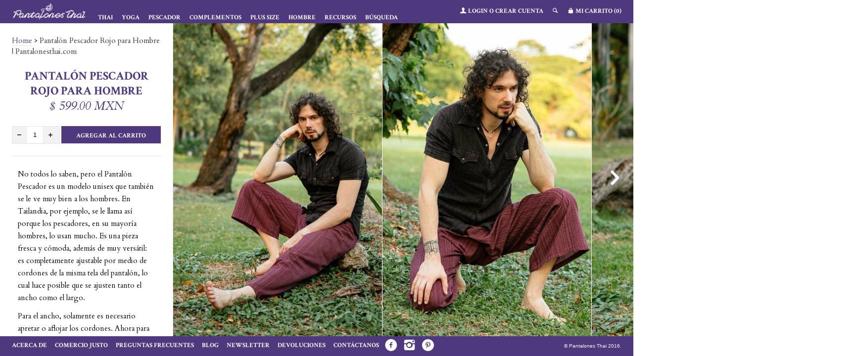

--- FILE ---
content_type: text/html; charset=utf-8
request_url: https://www.pantalonesthai.com/products/pantalon-pescador-rojo-hombre
body_size: 18260
content:
<!--[if lt IE 7]><html class="lt-ie9 lt-ie8 lt-ie7" lang="en"> <![endif]-->
<!--[if IE 7]><html class="lt-ie9 lt-ie8" lang="en"> <![endif]-->
<!--[if IE 8]><html class="lt-ie9" lang="en"> <![endif]-->
<!--[if IE 9 ]><html class="ie9"> <![endif]-->
<!--[if (gt IE 9)|!(IE)]><!--> <!DOCTYPE html><html> <!--<![endif]-->
    <head>

      <!-- Coin Faster Loading Script -->
      <script type="text/javascript" src="//d1liekpayvooaz.cloudfront.net/apps/coin/coin.js?shop=pantalones-thai.myshopify.com"></script>
      
      <meta name="keywords" content="tienda online, pantalones tailandeses, ropa tailandesa, comprar pantalones, pantalones hippie, pantalón harem, pantalones para yoga" />
      <meta name="p:domain_verify" content="1b195666463299352e6a12267cb27e45"/>
      <meta name="msvalidate.01" content="D25CE0FF901565AB811EE0751AB6B316" />
      <meta name="google-site-verification" content="1q4UmuSx44GzD02dzQximvpSx76hU_Bpaq7MsKAMAdU" />
      <meta name="p:domain_verify" content="4afee9ed822f4dbe8f52abf3e2c560a8"/>


      <script>(function() {
var _fbq = window._fbq || (window._fbq = []);
if (!_fbq.loaded) {
var fbds = document.createElement('script');
fbds.async = true;
fbds.src = '//connect.facebook.net/en_US/fbds.js';
var s = document.getElementsByTagName('script')[0];
s.parentNode.insertBefore(fbds, s);
_fbq.loaded = true;
}
_fbq.push(['addPixelId', '199461417341301']);
})();
window._fbq = window._fbq || [];
window._fbq.push(['track', 'PixelInitialized', {}]);
</script>
<noscript><img height="1" width="1" alt="" style="display:none" src="https://www.facebook.com/tr?id=199461417341301&amp;ev=PixelInitialized" /></noscript>
      <meta name="google-site-verification" content="1P40jtb27u1UrEa9ol3sBAm9DPj5lpaq-zIVnTVaY5Q" />
        <meta http-equiv="X-UA-Compatible" content="IE=edge,chrome=1">
        <meta charset="utf-8">
        <meta name="viewport" content="width=device-width, initial-scale=1">
        <title>
        Pantalón Pescador Rojo para Hombre | Pantalonesthai.com &ndash; Pantalones Thai
        </title>
        
        <meta name="description" content="El Pantalón Pescador Rojo está hecho a mano en el norte de Tailandia y enviado a tu casa. Comodidad y versatilidad en un modelo envelope. ¡Pide el tuyo!" />
        

        

  <meta property="og:type" content="product">
  <meta property="og:title" content="Pantalón Pescador Rojo para Hombre">
  
  <meta property="og:image" content="http://www.pantalonesthai.com/cdn/shop/products/pantalon_pescador_rojo_para_hombre_1_grande.jpg?v=1576908984">
  <meta property="og:image:secure_url" content="https://www.pantalonesthai.com/cdn/shop/products/pantalon_pescador_rojo_para_hombre_1_grande.jpg?v=1576908984">
  
  <meta property="og:image" content="http://www.pantalonesthai.com/cdn/shop/products/pantalon_pescador_rojo_para_hombre_2_grande.jpg?v=1576908984">
  <meta property="og:image:secure_url" content="https://www.pantalonesthai.com/cdn/shop/products/pantalon_pescador_rojo_para_hombre_2_grande.jpg?v=1576908984">
  
  <meta property="og:image" content="http://www.pantalonesthai.com/cdn/shop/products/pantalon_pescador_rojo_para_hombre_3_grande.jpg?v=1576908985">
  <meta property="og:image:secure_url" content="https://www.pantalonesthai.com/cdn/shop/products/pantalon_pescador_rojo_para_hombre_3_grande.jpg?v=1576908985">
  
  <meta property="og:price:amount" content="599.00">
  <meta property="og:price:currency" content="MXN">


  <meta property="og:description" content="El Pantalón Pescador Rojo está hecho a mano en el norte de Tailandia y enviado a tu casa. Comodidad y versatilidad en un modelo envelope. ¡Pide el tuyo!">

  <meta property="og:url" content="https://www.pantalonesthai.com/products/pantalon-pescador-rojo-hombre">
  <meta property="og:site_name" content="Pantalones Thai">
        




  <meta name="twitter:card" content="product">
  <meta name="twitter:title" content="Pantalón Pescador Rojo para Hombre">
  <meta name="twitter:description" content="No todos lo saben, pero el Pantalón Pescador es un modelo unisex que también se le ve muy bien a los hombres. En Tailandia, por ejemplo, se le llama así porque los pescadores, en su mayoría hombres, lo usan mucho. Es una pieza fresca y cómoda, además de muy versátil: es completamente ajustable por medio de cordones de la misma tela del pantalón, lo cual hace posible que se ajusten tanto el ancho como el largo. Para el ancho, solamente es necesario apretar o aflojar los cordones. Ahora para ajustar el largo, solo hace falta doblar la tela a la altura de la cintura, de modo que el pantalón quede más corto o más largo. Por ser un tipo de pantalón “envelope”, vale la pena resaltar que no tiene ningún elástico, cierre o botón extra: todos los ajustes son a">
  <meta name="twitter:image" content="https://www.pantalonesthai.com/cdn/shop/products/pantalon_pescador_rojo_para_hombre_1_medium.jpg?v=1576908984">
  <meta name="twitter:image:width" content="240">
  <meta name="twitter:image:height" content="240">
  <meta name="twitter:label1" content="Price">
  <meta name="twitter:data1" content="$ 599.00 MXN">
  
  <meta name="twitter:label2" content="Brand">
  <meta name="twitter:data2" content="Pantalones Thai">
  


        <link rel="canonical" href="https://www.pantalonesthai.com/products/pantalon-pescador-rojo-hombre" />
        <link rel="shortcut icon" href="//www.pantalonesthai.com/cdn/shop/t/2/assets/favicon.png?v=168102151290702107951492081626" type="image/png" />
        <link href="//fonts.googleapis.com/css?family=Crimson+Text:400,700,700italic,400italic" rel="stylesheet" type="text/css"><link href="//fonts.googleapis.com/css?family=Cardo:400,400italic,700" rel="stylesheet" type="text/css">

        <link href="//www.pantalonesthai.com/cdn/shop/t/2/assets/style.scss.css?v=13738559669626028571535020294" rel="stylesheet" type="text/css" media="all" />

        <script>window.performance && window.performance.mark && window.performance.mark('shopify.content_for_header.start');</script><meta id="shopify-digital-wallet" name="shopify-digital-wallet" content="/13952179/digital_wallets/dialog">
<meta name="shopify-checkout-api-token" content="9c6cfb9c9b274013e83687b8257b717e">
<meta id="in-context-paypal-metadata" data-shop-id="13952179" data-venmo-supported="false" data-environment="production" data-locale="es_ES" data-paypal-v4="true" data-currency="MXN">
<link rel="alternate" type="application/json+oembed" href="https://www.pantalonesthai.com/products/pantalon-pescador-rojo-hombre.oembed">
<script async="async" src="/checkouts/internal/preloads.js?locale=es-MX"></script>
<script id="shopify-features" type="application/json">{"accessToken":"9c6cfb9c9b274013e83687b8257b717e","betas":["rich-media-storefront-analytics"],"domain":"www.pantalonesthai.com","predictiveSearch":true,"shopId":13952179,"locale":"es"}</script>
<script>var Shopify = Shopify || {};
Shopify.shop = "pantalones-thai.myshopify.com";
Shopify.locale = "es";
Shopify.currency = {"active":"MXN","rate":"1.0"};
Shopify.country = "MX";
Shopify.theme = {"name":"theme-export-www-calcathai-com-lookbook-21dec","id":164338887,"schema_name":null,"schema_version":null,"theme_store_id":null,"role":"main"};
Shopify.theme.handle = "null";
Shopify.theme.style = {"id":null,"handle":null};
Shopify.cdnHost = "www.pantalonesthai.com/cdn";
Shopify.routes = Shopify.routes || {};
Shopify.routes.root = "/";</script>
<script type="module">!function(o){(o.Shopify=o.Shopify||{}).modules=!0}(window);</script>
<script>!function(o){function n(){var o=[];function n(){o.push(Array.prototype.slice.apply(arguments))}return n.q=o,n}var t=o.Shopify=o.Shopify||{};t.loadFeatures=n(),t.autoloadFeatures=n()}(window);</script>
<script id="shop-js-analytics" type="application/json">{"pageType":"product"}</script>
<script defer="defer" async type="module" src="//www.pantalonesthai.com/cdn/shopifycloud/shop-js/modules/v2/client.init-shop-cart-sync_CvZOh8Af.es.esm.js"></script>
<script defer="defer" async type="module" src="//www.pantalonesthai.com/cdn/shopifycloud/shop-js/modules/v2/chunk.common_3Rxs6Qxh.esm.js"></script>
<script type="module">
  await import("//www.pantalonesthai.com/cdn/shopifycloud/shop-js/modules/v2/client.init-shop-cart-sync_CvZOh8Af.es.esm.js");
await import("//www.pantalonesthai.com/cdn/shopifycloud/shop-js/modules/v2/chunk.common_3Rxs6Qxh.esm.js");

  window.Shopify.SignInWithShop?.initShopCartSync?.({"fedCMEnabled":true,"windoidEnabled":true});

</script>
<script>(function() {
  var isLoaded = false;
  function asyncLoad() {
    if (isLoaded) return;
    isLoaded = true;
    var urls = ["https:\/\/s3.amazonaws.com\/verge-shopify\/verge-json-ld.js?shop=pantalones-thai.myshopify.com","https:\/\/aivalabs.com\/cta\/?identity=BLwnr8KskFHc5G4e1GE2vevbRFTshIkArIBe4zC8lX.hhIKhGCMdW\u0026shop=pantalones-thai.myshopify.com","https:\/\/cks3.amplifiedcdn.com\/ckjs.production.min.js?unique_id=pantalones-thai.myshopify.com\u0026shop=pantalones-thai.myshopify.com","https:\/\/trustbadge.shopclimb.com\/files\/js\/dist\/trustbadge.min.js?shop=pantalones-thai.myshopify.com","https:\/\/ccjs.amplifiedcdn.com\/ccjs.umd.js?unique_id=pantalones-thai.myshopify.com\u0026shop=pantalones-thai.myshopify.com"];
    for (var i = 0; i < urls.length; i++) {
      var s = document.createElement('script');
      s.type = 'text/javascript';
      s.async = true;
      s.src = urls[i];
      var x = document.getElementsByTagName('script')[0];
      x.parentNode.insertBefore(s, x);
    }
  };
  if(window.attachEvent) {
    window.attachEvent('onload', asyncLoad);
  } else {
    window.addEventListener('load', asyncLoad, false);
  }
})();</script>
<script id="__st">var __st={"a":13952179,"offset":-21600,"reqid":"df996bce-f82c-4707-b169-f526797a181f-1768772543","pageurl":"www.pantalonesthai.com\/products\/pantalon-pescador-rojo-hombre","u":"eb97c4a7bed1","p":"product","rtyp":"product","rid":474186874919};</script>
<script>window.ShopifyPaypalV4VisibilityTracking = true;</script>
<script id="captcha-bootstrap">!function(){'use strict';const t='contact',e='account',n='new_comment',o=[[t,t],['blogs',n],['comments',n],[t,'customer']],c=[[e,'customer_login'],[e,'guest_login'],[e,'recover_customer_password'],[e,'create_customer']],r=t=>t.map((([t,e])=>`form[action*='/${t}']:not([data-nocaptcha='true']) input[name='form_type'][value='${e}']`)).join(','),a=t=>()=>t?[...document.querySelectorAll(t)].map((t=>t.form)):[];function s(){const t=[...o],e=r(t);return a(e)}const i='password',u='form_key',d=['recaptcha-v3-token','g-recaptcha-response','h-captcha-response',i],f=()=>{try{return window.sessionStorage}catch{return}},m='__shopify_v',_=t=>t.elements[u];function p(t,e,n=!1){try{const o=window.sessionStorage,c=JSON.parse(o.getItem(e)),{data:r}=function(t){const{data:e,action:n}=t;return t[m]||n?{data:e,action:n}:{data:t,action:n}}(c);for(const[e,n]of Object.entries(r))t.elements[e]&&(t.elements[e].value=n);n&&o.removeItem(e)}catch(o){console.error('form repopulation failed',{error:o})}}const l='form_type',E='cptcha';function T(t){t.dataset[E]=!0}const w=window,h=w.document,L='Shopify',v='ce_forms',y='captcha';let A=!1;((t,e)=>{const n=(g='f06e6c50-85a8-45c8-87d0-21a2b65856fe',I='https://cdn.shopify.com/shopifycloud/storefront-forms-hcaptcha/ce_storefront_forms_captcha_hcaptcha.v1.5.2.iife.js',D={infoText:'Protegido por hCaptcha',privacyText:'Privacidad',termsText:'Términos'},(t,e,n)=>{const o=w[L][v],c=o.bindForm;if(c)return c(t,g,e,D).then(n);var r;o.q.push([[t,g,e,D],n]),r=I,A||(h.body.append(Object.assign(h.createElement('script'),{id:'captcha-provider',async:!0,src:r})),A=!0)});var g,I,D;w[L]=w[L]||{},w[L][v]=w[L][v]||{},w[L][v].q=[],w[L][y]=w[L][y]||{},w[L][y].protect=function(t,e){n(t,void 0,e),T(t)},Object.freeze(w[L][y]),function(t,e,n,w,h,L){const[v,y,A,g]=function(t,e,n){const i=e?o:[],u=t?c:[],d=[...i,...u],f=r(d),m=r(i),_=r(d.filter((([t,e])=>n.includes(e))));return[a(f),a(m),a(_),s()]}(w,h,L),I=t=>{const e=t.target;return e instanceof HTMLFormElement?e:e&&e.form},D=t=>v().includes(t);t.addEventListener('submit',(t=>{const e=I(t);if(!e)return;const n=D(e)&&!e.dataset.hcaptchaBound&&!e.dataset.recaptchaBound,o=_(e),c=g().includes(e)&&(!o||!o.value);(n||c)&&t.preventDefault(),c&&!n&&(function(t){try{if(!f())return;!function(t){const e=f();if(!e)return;const n=_(t);if(!n)return;const o=n.value;o&&e.removeItem(o)}(t);const e=Array.from(Array(32),(()=>Math.random().toString(36)[2])).join('');!function(t,e){_(t)||t.append(Object.assign(document.createElement('input'),{type:'hidden',name:u})),t.elements[u].value=e}(t,e),function(t,e){const n=f();if(!n)return;const o=[...t.querySelectorAll(`input[type='${i}']`)].map((({name:t})=>t)),c=[...d,...o],r={};for(const[a,s]of new FormData(t).entries())c.includes(a)||(r[a]=s);n.setItem(e,JSON.stringify({[m]:1,action:t.action,data:r}))}(t,e)}catch(e){console.error('failed to persist form',e)}}(e),e.submit())}));const S=(t,e)=>{t&&!t.dataset[E]&&(n(t,e.some((e=>e===t))),T(t))};for(const o of['focusin','change'])t.addEventListener(o,(t=>{const e=I(t);D(e)&&S(e,y())}));const B=e.get('form_key'),M=e.get(l),P=B&&M;t.addEventListener('DOMContentLoaded',(()=>{const t=y();if(P)for(const e of t)e.elements[l].value===M&&p(e,B);[...new Set([...A(),...v().filter((t=>'true'===t.dataset.shopifyCaptcha))])].forEach((e=>S(e,t)))}))}(h,new URLSearchParams(w.location.search),n,t,e,['guest_login'])})(!0,!0)}();</script>
<script integrity="sha256-4kQ18oKyAcykRKYeNunJcIwy7WH5gtpwJnB7kiuLZ1E=" data-source-attribution="shopify.loadfeatures" defer="defer" src="//www.pantalonesthai.com/cdn/shopifycloud/storefront/assets/storefront/load_feature-a0a9edcb.js" crossorigin="anonymous"></script>
<script data-source-attribution="shopify.dynamic_checkout.dynamic.init">var Shopify=Shopify||{};Shopify.PaymentButton=Shopify.PaymentButton||{isStorefrontPortableWallets:!0,init:function(){window.Shopify.PaymentButton.init=function(){};var t=document.createElement("script");t.src="https://www.pantalonesthai.com/cdn/shopifycloud/portable-wallets/latest/portable-wallets.es.js",t.type="module",document.head.appendChild(t)}};
</script>
<script data-source-attribution="shopify.dynamic_checkout.buyer_consent">
  function portableWalletsHideBuyerConsent(e){var t=document.getElementById("shopify-buyer-consent"),n=document.getElementById("shopify-subscription-policy-button");t&&n&&(t.classList.add("hidden"),t.setAttribute("aria-hidden","true"),n.removeEventListener("click",e))}function portableWalletsShowBuyerConsent(e){var t=document.getElementById("shopify-buyer-consent"),n=document.getElementById("shopify-subscription-policy-button");t&&n&&(t.classList.remove("hidden"),t.removeAttribute("aria-hidden"),n.addEventListener("click",e))}window.Shopify?.PaymentButton&&(window.Shopify.PaymentButton.hideBuyerConsent=portableWalletsHideBuyerConsent,window.Shopify.PaymentButton.showBuyerConsent=portableWalletsShowBuyerConsent);
</script>
<script data-source-attribution="shopify.dynamic_checkout.cart.bootstrap">document.addEventListener("DOMContentLoaded",(function(){function t(){return document.querySelector("shopify-accelerated-checkout-cart, shopify-accelerated-checkout")}if(t())Shopify.PaymentButton.init();else{new MutationObserver((function(e,n){t()&&(Shopify.PaymentButton.init(),n.disconnect())})).observe(document.body,{childList:!0,subtree:!0})}}));
</script>
<link id="shopify-accelerated-checkout-styles" rel="stylesheet" media="screen" href="https://www.pantalonesthai.com/cdn/shopifycloud/portable-wallets/latest/accelerated-checkout-backwards-compat.css" crossorigin="anonymous">
<style id="shopify-accelerated-checkout-cart">
        #shopify-buyer-consent {
  margin-top: 1em;
  display: inline-block;
  width: 100%;
}

#shopify-buyer-consent.hidden {
  display: none;
}

#shopify-subscription-policy-button {
  background: none;
  border: none;
  padding: 0;
  text-decoration: underline;
  font-size: inherit;
  cursor: pointer;
}

#shopify-subscription-policy-button::before {
  box-shadow: none;
}

      </style>

<script>window.performance && window.performance.mark && window.performance.mark('shopify.content_for_header.end');</script>

        <script src="//ajax.googleapis.com/ajax/libs/jquery/1.9.0/jquery.js" type="text/javascript"></script>

        
        <!--[if lt IE 9]>
            <script src="//www.pantalonesthai.com/cdn/shop/t/2/assets/html5shiv.js?v=98002913522793187401482337686"></script>
            <script src="//www.pantalonesthai.com/cdn/shop/t/2/assets/respond.js?v=151478141968770599931482337687"></script>
            <link href="//www.pantalonesthai.com/cdn/shop/t/2/assets/respond-proxy.html" id="respond-proxy" rel="respond-proxy" />
            <link href="https://www.pantalonesthai.com/search?q=c4ca1a98fd7ee38c8babdafcb7be8fb8" id="respond-redirect" rel="respond-redirect" />
            <script src="https://www.pantalonesthai.com/search?q=c4ca1a98fd7ee38c8babdafcb7be8fb8" type="text/javascript"></script>
        <![endif]-->


 













<!-- BeginConsistentCartAddon -->  <script>    Shopify.customer_logged_in = false ;  Shopify.customer_email = "" ;  Shopify.log_uuids = true;    </script>  <!-- EndConsistentCartAddon -->
<link href="https://monorail-edge.shopifysvc.com" rel="dns-prefetch">
<script>(function(){if ("sendBeacon" in navigator && "performance" in window) {try {var session_token_from_headers = performance.getEntriesByType('navigation')[0].serverTiming.find(x => x.name == '_s').description;} catch {var session_token_from_headers = undefined;}var session_cookie_matches = document.cookie.match(/_shopify_s=([^;]*)/);var session_token_from_cookie = session_cookie_matches && session_cookie_matches.length === 2 ? session_cookie_matches[1] : "";var session_token = session_token_from_headers || session_token_from_cookie || "";function handle_abandonment_event(e) {var entries = performance.getEntries().filter(function(entry) {return /monorail-edge.shopifysvc.com/.test(entry.name);});if (!window.abandonment_tracked && entries.length === 0) {window.abandonment_tracked = true;var currentMs = Date.now();var navigation_start = performance.timing.navigationStart;var payload = {shop_id: 13952179,url: window.location.href,navigation_start,duration: currentMs - navigation_start,session_token,page_type: "product"};window.navigator.sendBeacon("https://monorail-edge.shopifysvc.com/v1/produce", JSON.stringify({schema_id: "online_store_buyer_site_abandonment/1.1",payload: payload,metadata: {event_created_at_ms: currentMs,event_sent_at_ms: currentMs}}));}}window.addEventListener('pagehide', handle_abandonment_event);}}());</script>
<script id="web-pixels-manager-setup">(function e(e,d,r,n,o){if(void 0===o&&(o={}),!Boolean(null===(a=null===(i=window.Shopify)||void 0===i?void 0:i.analytics)||void 0===a?void 0:a.replayQueue)){var i,a;window.Shopify=window.Shopify||{};var t=window.Shopify;t.analytics=t.analytics||{};var s=t.analytics;s.replayQueue=[],s.publish=function(e,d,r){return s.replayQueue.push([e,d,r]),!0};try{self.performance.mark("wpm:start")}catch(e){}var l=function(){var e={modern:/Edge?\/(1{2}[4-9]|1[2-9]\d|[2-9]\d{2}|\d{4,})\.\d+(\.\d+|)|Firefox\/(1{2}[4-9]|1[2-9]\d|[2-9]\d{2}|\d{4,})\.\d+(\.\d+|)|Chrom(ium|e)\/(9{2}|\d{3,})\.\d+(\.\d+|)|(Maci|X1{2}).+ Version\/(15\.\d+|(1[6-9]|[2-9]\d|\d{3,})\.\d+)([,.]\d+|)( \(\w+\)|)( Mobile\/\w+|) Safari\/|Chrome.+OPR\/(9{2}|\d{3,})\.\d+\.\d+|(CPU[ +]OS|iPhone[ +]OS|CPU[ +]iPhone|CPU IPhone OS|CPU iPad OS)[ +]+(15[._]\d+|(1[6-9]|[2-9]\d|\d{3,})[._]\d+)([._]\d+|)|Android:?[ /-](13[3-9]|1[4-9]\d|[2-9]\d{2}|\d{4,})(\.\d+|)(\.\d+|)|Android.+Firefox\/(13[5-9]|1[4-9]\d|[2-9]\d{2}|\d{4,})\.\d+(\.\d+|)|Android.+Chrom(ium|e)\/(13[3-9]|1[4-9]\d|[2-9]\d{2}|\d{4,})\.\d+(\.\d+|)|SamsungBrowser\/([2-9]\d|\d{3,})\.\d+/,legacy:/Edge?\/(1[6-9]|[2-9]\d|\d{3,})\.\d+(\.\d+|)|Firefox\/(5[4-9]|[6-9]\d|\d{3,})\.\d+(\.\d+|)|Chrom(ium|e)\/(5[1-9]|[6-9]\d|\d{3,})\.\d+(\.\d+|)([\d.]+$|.*Safari\/(?![\d.]+ Edge\/[\d.]+$))|(Maci|X1{2}).+ Version\/(10\.\d+|(1[1-9]|[2-9]\d|\d{3,})\.\d+)([,.]\d+|)( \(\w+\)|)( Mobile\/\w+|) Safari\/|Chrome.+OPR\/(3[89]|[4-9]\d|\d{3,})\.\d+\.\d+|(CPU[ +]OS|iPhone[ +]OS|CPU[ +]iPhone|CPU IPhone OS|CPU iPad OS)[ +]+(10[._]\d+|(1[1-9]|[2-9]\d|\d{3,})[._]\d+)([._]\d+|)|Android:?[ /-](13[3-9]|1[4-9]\d|[2-9]\d{2}|\d{4,})(\.\d+|)(\.\d+|)|Mobile Safari.+OPR\/([89]\d|\d{3,})\.\d+\.\d+|Android.+Firefox\/(13[5-9]|1[4-9]\d|[2-9]\d{2}|\d{4,})\.\d+(\.\d+|)|Android.+Chrom(ium|e)\/(13[3-9]|1[4-9]\d|[2-9]\d{2}|\d{4,})\.\d+(\.\d+|)|Android.+(UC? ?Browser|UCWEB|U3)[ /]?(15\.([5-9]|\d{2,})|(1[6-9]|[2-9]\d|\d{3,})\.\d+)\.\d+|SamsungBrowser\/(5\.\d+|([6-9]|\d{2,})\.\d+)|Android.+MQ{2}Browser\/(14(\.(9|\d{2,})|)|(1[5-9]|[2-9]\d|\d{3,})(\.\d+|))(\.\d+|)|K[Aa][Ii]OS\/(3\.\d+|([4-9]|\d{2,})\.\d+)(\.\d+|)/},d=e.modern,r=e.legacy,n=navigator.userAgent;return n.match(d)?"modern":n.match(r)?"legacy":"unknown"}(),u="modern"===l?"modern":"legacy",c=(null!=n?n:{modern:"",legacy:""})[u],f=function(e){return[e.baseUrl,"/wpm","/b",e.hashVersion,"modern"===e.buildTarget?"m":"l",".js"].join("")}({baseUrl:d,hashVersion:r,buildTarget:u}),m=function(e){var d=e.version,r=e.bundleTarget,n=e.surface,o=e.pageUrl,i=e.monorailEndpoint;return{emit:function(e){var a=e.status,t=e.errorMsg,s=(new Date).getTime(),l=JSON.stringify({metadata:{event_sent_at_ms:s},events:[{schema_id:"web_pixels_manager_load/3.1",payload:{version:d,bundle_target:r,page_url:o,status:a,surface:n,error_msg:t},metadata:{event_created_at_ms:s}}]});if(!i)return console&&console.warn&&console.warn("[Web Pixels Manager] No Monorail endpoint provided, skipping logging."),!1;try{return self.navigator.sendBeacon.bind(self.navigator)(i,l)}catch(e){}var u=new XMLHttpRequest;try{return u.open("POST",i,!0),u.setRequestHeader("Content-Type","text/plain"),u.send(l),!0}catch(e){return console&&console.warn&&console.warn("[Web Pixels Manager] Got an unhandled error while logging to Monorail."),!1}}}}({version:r,bundleTarget:l,surface:e.surface,pageUrl:self.location.href,monorailEndpoint:e.monorailEndpoint});try{o.browserTarget=l,function(e){var d=e.src,r=e.async,n=void 0===r||r,o=e.onload,i=e.onerror,a=e.sri,t=e.scriptDataAttributes,s=void 0===t?{}:t,l=document.createElement("script"),u=document.querySelector("head"),c=document.querySelector("body");if(l.async=n,l.src=d,a&&(l.integrity=a,l.crossOrigin="anonymous"),s)for(var f in s)if(Object.prototype.hasOwnProperty.call(s,f))try{l.dataset[f]=s[f]}catch(e){}if(o&&l.addEventListener("load",o),i&&l.addEventListener("error",i),u)u.appendChild(l);else{if(!c)throw new Error("Did not find a head or body element to append the script");c.appendChild(l)}}({src:f,async:!0,onload:function(){if(!function(){var e,d;return Boolean(null===(d=null===(e=window.Shopify)||void 0===e?void 0:e.analytics)||void 0===d?void 0:d.initialized)}()){var d=window.webPixelsManager.init(e)||void 0;if(d){var r=window.Shopify.analytics;r.replayQueue.forEach((function(e){var r=e[0],n=e[1],o=e[2];d.publishCustomEvent(r,n,o)})),r.replayQueue=[],r.publish=d.publishCustomEvent,r.visitor=d.visitor,r.initialized=!0}}},onerror:function(){return m.emit({status:"failed",errorMsg:"".concat(f," has failed to load")})},sri:function(e){var d=/^sha384-[A-Za-z0-9+/=]+$/;return"string"==typeof e&&d.test(e)}(c)?c:"",scriptDataAttributes:o}),m.emit({status:"loading"})}catch(e){m.emit({status:"failed",errorMsg:(null==e?void 0:e.message)||"Unknown error"})}}})({shopId: 13952179,storefrontBaseUrl: "https://www.pantalonesthai.com",extensionsBaseUrl: "https://extensions.shopifycdn.com/cdn/shopifycloud/web-pixels-manager",monorailEndpoint: "https://monorail-edge.shopifysvc.com/unstable/produce_batch",surface: "storefront-renderer",enabledBetaFlags: ["2dca8a86"],webPixelsConfigList: [{"id":"214368413","configuration":"{\"pixel_id\":\"199461417341301\",\"pixel_type\":\"facebook_pixel\",\"metaapp_system_user_token\":\"-\"}","eventPayloadVersion":"v1","runtimeContext":"OPEN","scriptVersion":"ca16bc87fe92b6042fbaa3acc2fbdaa6","type":"APP","apiClientId":2329312,"privacyPurposes":["ANALYTICS","MARKETING","SALE_OF_DATA"],"dataSharingAdjustments":{"protectedCustomerApprovalScopes":["read_customer_address","read_customer_email","read_customer_name","read_customer_personal_data","read_customer_phone"]}},{"id":"173965699","eventPayloadVersion":"v1","runtimeContext":"LAX","scriptVersion":"1","type":"CUSTOM","privacyPurposes":["ANALYTICS"],"name":"Google Analytics tag (migrated)"},{"id":"shopify-app-pixel","configuration":"{}","eventPayloadVersion":"v1","runtimeContext":"STRICT","scriptVersion":"0450","apiClientId":"shopify-pixel","type":"APP","privacyPurposes":["ANALYTICS","MARKETING"]},{"id":"shopify-custom-pixel","eventPayloadVersion":"v1","runtimeContext":"LAX","scriptVersion":"0450","apiClientId":"shopify-pixel","type":"CUSTOM","privacyPurposes":["ANALYTICS","MARKETING"]}],isMerchantRequest: false,initData: {"shop":{"name":"Pantalones Thai","paymentSettings":{"currencyCode":"MXN"},"myshopifyDomain":"pantalones-thai.myshopify.com","countryCode":"GB","storefrontUrl":"https:\/\/www.pantalonesthai.com"},"customer":null,"cart":null,"checkout":null,"productVariants":[{"price":{"amount":599.0,"currencyCode":"MXN"},"product":{"title":"Pantalón Pescador Rojo para Hombre","vendor":"Pantalones Thai","id":"474186874919","untranslatedTitle":"Pantalón Pescador Rojo para Hombre","url":"\/products\/pantalon-pescador-rojo-hombre","type":"Pantalón Masculino"},"id":"6672165470247","image":{"src":"\/\/www.pantalonesthai.com\/cdn\/shop\/products\/pantalon_pescador_rojo_para_hombre_1.jpg?v=1576908984"},"sku":"FL04","title":"libre \/ Rojo \/ Algodón","untranslatedTitle":"libre \/ Rojo \/ Algodón"}],"purchasingCompany":null},},"https://www.pantalonesthai.com/cdn","fcfee988w5aeb613cpc8e4bc33m6693e112",{"modern":"","legacy":""},{"shopId":"13952179","storefrontBaseUrl":"https:\/\/www.pantalonesthai.com","extensionBaseUrl":"https:\/\/extensions.shopifycdn.com\/cdn\/shopifycloud\/web-pixels-manager","surface":"storefront-renderer","enabledBetaFlags":"[\"2dca8a86\"]","isMerchantRequest":"false","hashVersion":"fcfee988w5aeb613cpc8e4bc33m6693e112","publish":"custom","events":"[[\"page_viewed\",{}],[\"product_viewed\",{\"productVariant\":{\"price\":{\"amount\":599.0,\"currencyCode\":\"MXN\"},\"product\":{\"title\":\"Pantalón Pescador Rojo para Hombre\",\"vendor\":\"Pantalones Thai\",\"id\":\"474186874919\",\"untranslatedTitle\":\"Pantalón Pescador Rojo para Hombre\",\"url\":\"\/products\/pantalon-pescador-rojo-hombre\",\"type\":\"Pantalón Masculino\"},\"id\":\"6672165470247\",\"image\":{\"src\":\"\/\/www.pantalonesthai.com\/cdn\/shop\/products\/pantalon_pescador_rojo_para_hombre_1.jpg?v=1576908984\"},\"sku\":\"FL04\",\"title\":\"libre \/ Rojo \/ Algodón\",\"untranslatedTitle\":\"libre \/ Rojo \/ Algodón\"}}]]"});</script><script>
  window.ShopifyAnalytics = window.ShopifyAnalytics || {};
  window.ShopifyAnalytics.meta = window.ShopifyAnalytics.meta || {};
  window.ShopifyAnalytics.meta.currency = 'MXN';
  var meta = {"product":{"id":474186874919,"gid":"gid:\/\/shopify\/Product\/474186874919","vendor":"Pantalones Thai","type":"Pantalón Masculino","handle":"pantalon-pescador-rojo-hombre","variants":[{"id":6672165470247,"price":59900,"name":"Pantalón Pescador Rojo para Hombre - libre \/ Rojo \/ Algodón","public_title":"libre \/ Rojo \/ Algodón","sku":"FL04"}],"remote":false},"page":{"pageType":"product","resourceType":"product","resourceId":474186874919,"requestId":"df996bce-f82c-4707-b169-f526797a181f-1768772543"}};
  for (var attr in meta) {
    window.ShopifyAnalytics.meta[attr] = meta[attr];
  }
</script>
<script class="analytics">
  (function () {
    var customDocumentWrite = function(content) {
      var jquery = null;

      if (window.jQuery) {
        jquery = window.jQuery;
      } else if (window.Checkout && window.Checkout.$) {
        jquery = window.Checkout.$;
      }

      if (jquery) {
        jquery('body').append(content);
      }
    };

    var hasLoggedConversion = function(token) {
      if (token) {
        return document.cookie.indexOf('loggedConversion=' + token) !== -1;
      }
      return false;
    }

    var setCookieIfConversion = function(token) {
      if (token) {
        var twoMonthsFromNow = new Date(Date.now());
        twoMonthsFromNow.setMonth(twoMonthsFromNow.getMonth() + 2);

        document.cookie = 'loggedConversion=' + token + '; expires=' + twoMonthsFromNow;
      }
    }

    var trekkie = window.ShopifyAnalytics.lib = window.trekkie = window.trekkie || [];
    if (trekkie.integrations) {
      return;
    }
    trekkie.methods = [
      'identify',
      'page',
      'ready',
      'track',
      'trackForm',
      'trackLink'
    ];
    trekkie.factory = function(method) {
      return function() {
        var args = Array.prototype.slice.call(arguments);
        args.unshift(method);
        trekkie.push(args);
        return trekkie;
      };
    };
    for (var i = 0; i < trekkie.methods.length; i++) {
      var key = trekkie.methods[i];
      trekkie[key] = trekkie.factory(key);
    }
    trekkie.load = function(config) {
      trekkie.config = config || {};
      trekkie.config.initialDocumentCookie = document.cookie;
      var first = document.getElementsByTagName('script')[0];
      var script = document.createElement('script');
      script.type = 'text/javascript';
      script.onerror = function(e) {
        var scriptFallback = document.createElement('script');
        scriptFallback.type = 'text/javascript';
        scriptFallback.onerror = function(error) {
                var Monorail = {
      produce: function produce(monorailDomain, schemaId, payload) {
        var currentMs = new Date().getTime();
        var event = {
          schema_id: schemaId,
          payload: payload,
          metadata: {
            event_created_at_ms: currentMs,
            event_sent_at_ms: currentMs
          }
        };
        return Monorail.sendRequest("https://" + monorailDomain + "/v1/produce", JSON.stringify(event));
      },
      sendRequest: function sendRequest(endpointUrl, payload) {
        // Try the sendBeacon API
        if (window && window.navigator && typeof window.navigator.sendBeacon === 'function' && typeof window.Blob === 'function' && !Monorail.isIos12()) {
          var blobData = new window.Blob([payload], {
            type: 'text/plain'
          });

          if (window.navigator.sendBeacon(endpointUrl, blobData)) {
            return true;
          } // sendBeacon was not successful

        } // XHR beacon

        var xhr = new XMLHttpRequest();

        try {
          xhr.open('POST', endpointUrl);
          xhr.setRequestHeader('Content-Type', 'text/plain');
          xhr.send(payload);
        } catch (e) {
          console.log(e);
        }

        return false;
      },
      isIos12: function isIos12() {
        return window.navigator.userAgent.lastIndexOf('iPhone; CPU iPhone OS 12_') !== -1 || window.navigator.userAgent.lastIndexOf('iPad; CPU OS 12_') !== -1;
      }
    };
    Monorail.produce('monorail-edge.shopifysvc.com',
      'trekkie_storefront_load_errors/1.1',
      {shop_id: 13952179,
      theme_id: 164338887,
      app_name: "storefront",
      context_url: window.location.href,
      source_url: "//www.pantalonesthai.com/cdn/s/trekkie.storefront.cd680fe47e6c39ca5d5df5f0a32d569bc48c0f27.min.js"});

        };
        scriptFallback.async = true;
        scriptFallback.src = '//www.pantalonesthai.com/cdn/s/trekkie.storefront.cd680fe47e6c39ca5d5df5f0a32d569bc48c0f27.min.js';
        first.parentNode.insertBefore(scriptFallback, first);
      };
      script.async = true;
      script.src = '//www.pantalonesthai.com/cdn/s/trekkie.storefront.cd680fe47e6c39ca5d5df5f0a32d569bc48c0f27.min.js';
      first.parentNode.insertBefore(script, first);
    };
    trekkie.load(
      {"Trekkie":{"appName":"storefront","development":false,"defaultAttributes":{"shopId":13952179,"isMerchantRequest":null,"themeId":164338887,"themeCityHash":"8761739179974499489","contentLanguage":"es","currency":"MXN","eventMetadataId":"446b6e47-ef36-448e-b4dc-6f156a8098f4"},"isServerSideCookieWritingEnabled":true,"monorailRegion":"shop_domain","enabledBetaFlags":["65f19447"]},"Session Attribution":{},"S2S":{"facebookCapiEnabled":true,"source":"trekkie-storefront-renderer","apiClientId":580111}}
    );

    var loaded = false;
    trekkie.ready(function() {
      if (loaded) return;
      loaded = true;

      window.ShopifyAnalytics.lib = window.trekkie;

      var originalDocumentWrite = document.write;
      document.write = customDocumentWrite;
      try { window.ShopifyAnalytics.merchantGoogleAnalytics.call(this); } catch(error) {};
      document.write = originalDocumentWrite;

      window.ShopifyAnalytics.lib.page(null,{"pageType":"product","resourceType":"product","resourceId":474186874919,"requestId":"df996bce-f82c-4707-b169-f526797a181f-1768772543","shopifyEmitted":true});

      var match = window.location.pathname.match(/checkouts\/(.+)\/(thank_you|post_purchase)/)
      var token = match? match[1]: undefined;
      if (!hasLoggedConversion(token)) {
        setCookieIfConversion(token);
        window.ShopifyAnalytics.lib.track("Viewed Product",{"currency":"MXN","variantId":6672165470247,"productId":474186874919,"productGid":"gid:\/\/shopify\/Product\/474186874919","name":"Pantalón Pescador Rojo para Hombre - libre \/ Rojo \/ Algodón","price":"599.00","sku":"FL04","brand":"Pantalones Thai","variant":"libre \/ Rojo \/ Algodón","category":"Pantalón Masculino","nonInteraction":true,"remote":false},undefined,undefined,{"shopifyEmitted":true});
      window.ShopifyAnalytics.lib.track("monorail:\/\/trekkie_storefront_viewed_product\/1.1",{"currency":"MXN","variantId":6672165470247,"productId":474186874919,"productGid":"gid:\/\/shopify\/Product\/474186874919","name":"Pantalón Pescador Rojo para Hombre - libre \/ Rojo \/ Algodón","price":"599.00","sku":"FL04","brand":"Pantalones Thai","variant":"libre \/ Rojo \/ Algodón","category":"Pantalón Masculino","nonInteraction":true,"remote":false,"referer":"https:\/\/www.pantalonesthai.com\/products\/pantalon-pescador-rojo-hombre"});
      }
    });


        var eventsListenerScript = document.createElement('script');
        eventsListenerScript.async = true;
        eventsListenerScript.src = "//www.pantalonesthai.com/cdn/shopifycloud/storefront/assets/shop_events_listener-3da45d37.js";
        document.getElementsByTagName('head')[0].appendChild(eventsListenerScript);

})();</script>
  <script>
  if (!window.ga || (window.ga && typeof window.ga !== 'function')) {
    window.ga = function ga() {
      (window.ga.q = window.ga.q || []).push(arguments);
      if (window.Shopify && window.Shopify.analytics && typeof window.Shopify.analytics.publish === 'function') {
        window.Shopify.analytics.publish("ga_stub_called", {}, {sendTo: "google_osp_migration"});
      }
      console.error("Shopify's Google Analytics stub called with:", Array.from(arguments), "\nSee https://help.shopify.com/manual/promoting-marketing/pixels/pixel-migration#google for more information.");
    };
    if (window.Shopify && window.Shopify.analytics && typeof window.Shopify.analytics.publish === 'function') {
      window.Shopify.analytics.publish("ga_stub_initialized", {}, {sendTo: "google_osp_migration"});
    }
  }
</script>
<script
  defer
  src="https://www.pantalonesthai.com/cdn/shopifycloud/perf-kit/shopify-perf-kit-3.0.4.min.js"
  data-application="storefront-renderer"
  data-shop-id="13952179"
  data-render-region="gcp-us-east1"
  data-page-type="product"
  data-theme-instance-id="164338887"
  data-theme-name=""
  data-theme-version=""
  data-monorail-region="shop_domain"
  data-resource-timing-sampling-rate="10"
  data-shs="true"
  data-shs-beacon="true"
  data-shs-export-with-fetch="true"
  data-shs-logs-sample-rate="1"
  data-shs-beacon-endpoint="https://www.pantalonesthai.com/api/collect"
></script>
</head>

    <body class="template-product ">

        <!--[if lt IE 8]>
            <p class="browsehappy">You are using an <strong>outdated</strong> browser. Please <a href="http://browsehappy.com/">upgrade your browser</a> to improve your experience.</p>
        <![endif]-->

        <!-- Fixed top bar -->
        <header class="site-nav">
            <div class="desk--floatLeft site-nav--item">
                <div class="branding desk--show">
                    <div class="desk--table__contain">
                        <div class="desk--table__inner">
                            
                                <a class="branding__logo" href="/">
                                    <img src="//www.pantalonesthai.com/cdn/shop/t/2/assets/logo.png?v=3392618586148592201492080888" alt="Pantalones Thai" />
                                </a>
                            
                        </div>
                    </div>
                </div>
            </div>
            <div class="desk--floatLeft site-nav--item site-nav--item-fade">
                <div class="desk--table__contain">
                    <div class="desk--table__inner">
                        <nav id="navPrimary" class="nav__primary">
                            <ul class="navprimary__horizontal">
                                
                                
                                    <li class="nav__primary--item ">
                                        

                                        
                                            <a href="/pages/mujer">Thai</a>
                                            <ul class="dropdown">
                                                
                                                <li><a href="/collections/pantalon-clasico">Pantalón Clásico</a></li>
                                                
                                                <li><a href="/pages/mujer">Pantalón Thai</a></li>
                                                
                                                <li><a href="/collections/pantalon-pavo-real">Pantalón Pavo Real</a></li>
                                                
                                                <li><a href="/collections/pantalon-flor">Pantalón Flor</a></li>
                                                
                                                <li><a href="/collections/pantalon-onda">Pantalón Onda</a></li>
                                                
                                                <li><a href="/collections/pantalon-elefante">Pantalón Elefante</a></li>
                                                
                                            </ul>
                                        
                                    </li>
                                
                                    <li class="nav__primary--item ">
                                        

                                        
                                            <a href="/pages/pantalones-para-yoga">Yoga</a>
                                            <ul class="dropdown">
                                                
                                                <li><a href="/collections/pantalon-chang">Pantalón Chang</a></li>
                                                
                                                <li><a href="/collections/pantalon-buena-suerte">Pantalón Buena Suerte</a></li>
                                                
                                                <li><a href="/collections/pantalon-confort">Pantalón Confort</a></li>
                                                
                                                <li><a href="/collections/pantalon-pureza">Pantalón Pureza</a></li>
                                                
                                                <li><a href="/collections/pantalon-pluma">Pantalón Pluma</a></li>
                                                
                                            </ul>
                                        
                                    </li>
                                
                                    <li class="nav__primary--item nav__primary--item-extra">
                                        

                                        
                                            <a href="/pages/pantalones-pescador-unisex">Pescador</a>
                                            <ul class="dropdown">
                                                
                                                <li><a href="/collections/pantalon-pescador">Pescador</a></li>
                                                
                                                <li><a href="/collections/pantalon-pescador-3-4">Pescador 3/4</a></li>
                                                
                                                <li><a href="/collections/pantalon-pescador-masculino">Pescador Masculino</a></li>
                                                
                                                <li><a href="/collections/pantalon-pescador-masculino-3-4">Pescador Masculino 3/4</a></li>
                                                
                                            </ul>
                                        
                                    </li>
                                
                                    <li class="nav__primary--item nav__primary--item-extra">
                                        

                                        
                                            <a href="/collections/bolsa-chang">Complementos </a>
                                            <ul class="dropdown">
                                                
                                                <li><a href="/collections/bolsa-chang">Bolsa Chang</a></li>
                                                
                                                <li><a href="/collections/kimono-flor">Kimono Flor</a></li>
                                                
                                                <li><a href="/collections/kimono-pluma">Kimono Pluma</a></li>
                                                
                                            </ul>
                                        
                                    </li>
                                
                                    <li class="nav__primary--item nav__primary--item-extra">
                                        

                                        
                                            <a href="/pages/plus-size">Plus Size</a>
                                            <ul class="dropdown">
                                                
                                                <li><a href="/collections/pantalon-thai-plus-size">Pantalón Thai Plus Size</a></li>
                                                
                                                <li><a href="/collections/pantalon-flor-plus-size">Pantalón Flor Plus Size</a></li>
                                                
                                            </ul>
                                        
                                    </li>
                                
                                    <li class="nav__primary--item nav__primary--item-extra">
                                        

                                        
                                            <a href="/pages/colecciones-masculinas">Hombre</a>
                                            <ul class="dropdown">
                                                
                                                <li><a href="/collections/pantalon-om">Pantalón Om</a></li>
                                                
                                                <li><a href="/collections/pantalon-evolucion">Pantalón Evolución</a></li>
                                                
                                                <li><a href="/collections/pantalon-tribal">Pantalón Tribal</a></li>
                                                
                                                <li><a href="/collections/pantalon-vibe">Pantalón Vibe</a></li>
                                                
                                                <li><a href="/collections/pantalon-pescador-masculino">Pantalón Pescador</a></li>
                                                
                                                <li><a href="/collections/pantalon-pescador-masculino-3-4">Pantalón Pescador 3/4</a></li>
                                                
                                                <li><a href="/collections/camiseta-serena">Camiseta Serena</a></li>
                                                
                                                <li><a href="/collections/camisa-serena">Camisa Serena</a></li>
                                                
                                                <li><a href="/collections/camisa-mandala">Camisa Mandala</a></li>
                                                
                                            </ul>
                                        
                                    </li>
                                
                                    <li class="nav__primary--item nav__primary--item-extra">
                                        

                                        
                                            <a href="/collections">Recursos</a>
                                            <ul class="dropdown">
                                                
                                                <li><a href="/collections">Todas las colecciones</a></li>
                                                
                                                <li><a href="/pages/mujer">Colecciones Femininas</a></li>
                                                
                                                <li><a href="/pages/colecciones-masculinas">Colecciones Masculinas</a></li>
                                                
                                                <li><a href="/pages/guia-de-productos">Guía de Productos</a></li>
                                                
                                                <li><a href="/pages/como-usar-el-pantalon-pescador-tailandes">Tutorial Pantalón Pescador</a></li>
                                                
                                                <li><a href="/pages/lookbook-de-pantalones-thai">Lookbook</a></li>
                                                
                                                <li><a href="/pages/pago-en-efectivo-horarios-y-puntos-de-cobro">Pago en Efectivo</a></li>
                                                
                                                <li><a href="/products/tarjeta-regalo">Bono Regalo</a></li>
                                                
                                                <li><a href="/pages/valoraciones-y-resenas">Valoraciones y Reseñas</a></li>
                                                
                                            </ul>
                                        
                                    </li>
                                
                                    <li class="nav__primary--item nav__primary--item-extra">
                                        

                                        
                                            <a href="/search">Búsqueda</a>
                                        
                                    </li>
                                

                                <li class="navprimary__hidepalm nav__primary--more">
                                    <a href="#">More</a>
                                    <ul class="dropdown">
                                        
                                        <li>
                                            

                                            
                                                <a href="/pages/pantalones-pescador-unisex">Pescador</a>
                                                <ul class="dropdown2">
                                                    
                                                    <li><a href="/collections/pantalon-pescador">Pescador</a></li>
                                                    
                                                    <li><a href="/collections/pantalon-pescador-3-4">Pescador 3/4</a></li>
                                                    
                                                    <li><a href="/collections/pantalon-pescador-masculino">Pescador Masculino</a></li>
                                                    
                                                    <li><a href="/collections/pantalon-pescador-masculino-3-4">Pescador Masculino 3/4</a></li>
                                                    
                                                </ul>

                                            
                                        </li>
                                        
                                        <li>
                                            

                                            
                                                <a href="/collections/bolsa-chang">Complementos </a>
                                                <ul class="dropdown2">
                                                    
                                                    <li><a href="/collections/bolsa-chang">Bolsa Chang</a></li>
                                                    
                                                    <li><a href="/collections/kimono-flor">Kimono Flor</a></li>
                                                    
                                                    <li><a href="/collections/kimono-pluma">Kimono Pluma</a></li>
                                                    
                                                </ul>

                                            
                                        </li>
                                        
                                        <li>
                                            

                                            
                                                <a href="/pages/plus-size">Plus Size</a>
                                                <ul class="dropdown2">
                                                    
                                                    <li><a href="/collections/pantalon-thai-plus-size">Pantalón Thai Plus Size</a></li>
                                                    
                                                    <li><a href="/collections/pantalon-flor-plus-size">Pantalón Flor Plus Size</a></li>
                                                    
                                                </ul>

                                            
                                        </li>
                                        
                                        <li>
                                            

                                            
                                                <a href="/pages/colecciones-masculinas">Hombre</a>
                                                <ul class="dropdown2">
                                                    
                                                    <li><a href="/collections/pantalon-om">Pantalón Om</a></li>
                                                    
                                                    <li><a href="/collections/pantalon-evolucion">Pantalón Evolución</a></li>
                                                    
                                                    <li><a href="/collections/pantalon-tribal">Pantalón Tribal</a></li>
                                                    
                                                    <li><a href="/collections/pantalon-vibe">Pantalón Vibe</a></li>
                                                    
                                                    <li><a href="/collections/pantalon-pescador-masculino">Pantalón Pescador</a></li>
                                                    
                                                    <li><a href="/collections/pantalon-pescador-masculino-3-4">Pantalón Pescador 3/4</a></li>
                                                    
                                                    <li><a href="/collections/camiseta-serena">Camiseta Serena</a></li>
                                                    
                                                    <li><a href="/collections/camisa-serena">Camisa Serena</a></li>
                                                    
                                                    <li><a href="/collections/camisa-mandala">Camisa Mandala</a></li>
                                                    
                                                </ul>

                                            
                                        </li>
                                        
                                        <li>
                                            

                                            
                                                <a href="/collections">Recursos</a>
                                                <ul class="dropdown2">
                                                    
                                                    <li><a href="/collections">Todas las colecciones</a></li>
                                                    
                                                    <li><a href="/pages/mujer">Colecciones Femininas</a></li>
                                                    
                                                    <li><a href="/pages/colecciones-masculinas">Colecciones Masculinas</a></li>
                                                    
                                                    <li><a href="/pages/guia-de-productos">Guía de Productos</a></li>
                                                    
                                                    <li><a href="/pages/como-usar-el-pantalon-pescador-tailandes">Tutorial Pantalón Pescador</a></li>
                                                    
                                                    <li><a href="/pages/lookbook-de-pantalones-thai">Lookbook</a></li>
                                                    
                                                    <li><a href="/pages/pago-en-efectivo-horarios-y-puntos-de-cobro">Pago en Efectivo</a></li>
                                                    
                                                    <li><a href="/products/tarjeta-regalo">Bono Regalo</a></li>
                                                    
                                                    <li><a href="/pages/valoraciones-y-resenas">Valoraciones y Reseñas</a></li>
                                                    
                                                </ul>

                                            
                                        </li>
                                        
                                        <li class="last">
                                            

                                            
                                                <a href="/search">Búsqueda</a>
                                            
                                        </li>
                                        
                                    </ul>
                                </li>


                                
                                
                                <li class="navprimary__search"><a href="/search">Search</a></li>
                                
                                
                                    
                                        <li class="navprimary__login"><a href="/account/login">Log in</a></li>
                                        
                                            <li class="navprimary__register"><a href="/account/register">Register</a></li>
                                        
                                    
                                
                            </ul>
                        </nav>
                    </div>
                </div>
            </div>
            <div class="desk--floatRight site-nav--item site-nav--item-fade">
                <div class="desk--table__contain">
                    <div class="desk--table__inner">
                        <div class="site-nav__mobilebar">
                            <a href="#" id="toggleMobileNav" class="toggle__navprimary">
                                <span class="icon__hamburger"></span>
                            </a>
                          
                            <a href="#" class="toggle__shoppingbag desk--hide">
                                <span class="icon__shopping-bag"></span>
                                    Mi carrito
                                (<span class="cart-count">0</span>)
                            </a>
                          
                           <div class="coin1"><div id="coin-container"></div></div>
                            <ul class="navprimary__horizontal palm--hide lap--hide">
                              
                              <!-- Coin by ShopPad -->
                              <li class="coin2"><div id="coin-container"></div></li>
                              
                                <li>
                                
                                    
                                        <div class="user__loginregister">
                                            <span class="icon__user"></span>
                                            <a href="/account/login" class="userloginregister__link">Login</a>
                                            
                                                o <a href="/account/register" class="userloginregister__link">Crear Cuenta</a>
                                            
                                        </div>
                                    
                                    
                                
                                </li>
                                
                                <li>
                                    <a href="/search" class="search">
                                        <span class="icon__search"></span>
                                    </a>
                                </li>
                                
                                <li>
                                    <a href="#" class="toggle__shoppingbag">
                                        <span class="icon__shopping-bag"></span>
                                        Mi carrito
                                        (<span class="cart-count">0</span>)
                                    </a>
                                </li>
                            </ul>
                        </div>
                        <div class="branding portable--show">
                            
                                <a class="branding__logo" href="/" role="banner">
                                    <img src="//www.pantalonesthai.com/cdn/shop/t/2/assets/logo.png?v=3392618586148592201492080888" alt="Pantalones Thai" />
                                </a><!-- #logo -->
                            
                        </div>
                    </div>
                </div>
            </div>
        </header>

        
            <section class="shoppingbag" id="shoppingBag"></section>
        

        <div class="grid--full">
  <div class="grid__item desk--hide breadcrumb breadcrumb--product">
    <p>
	<a href="/" class="homepage-link" title="Back to the frontpage">Home</a>
	
		
	
	
	<span class="separator">></span> <span class="page-title">Pantalón Pescador Rojo para Hombre | Pantalonesthai.com</span>
</p>
  </div>
</div>



<section class="gallery  gallery--product  hasfooter">
  <div class="gallery__inner">
         
      
      <div class="gallery__slide">
        <img src="//www.pantalonesthai.com/cdn/shop/products/pantalon_pescador_rojo_para_hombre_1.jpg?v=1576908984" alt="Pantalón Pescador Rojo para Hombre_" class="slide__image">
      </div>
      
      <div class="gallery__slide">
        <img src="//www.pantalonesthai.com/cdn/shop/products/pantalon_pescador_rojo_para_hombre_2.jpg?v=1576908984" alt="Pantalón Pescador Rojo para Hombre_" class="slide__image">
      </div>
      
      <div class="gallery__slide">
        <img src="//www.pantalonesthai.com/cdn/shop/products/pantalon_pescador_rojo_para_hombre_3.jpg?v=1576908985" alt="Pantalón Pescador Rojo para Hombre_" class="slide__image">
      </div>
      
      <div class="gallery__slide">
        <img src="//www.pantalonesthai.com/cdn/shop/products/pantalon_pescador_rojo_para_hombre_4.jpg?v=1576908985" alt="Pantalón Pescador Rojo para Hombre_" class="slide__image">
      </div>
      
        
  </div>
</section>



<div class="product__panel hasfooter" itemscope itemtype="http://schema.org/Product">
 
  <meta itemprop="url" content="https://www.pantalonesthai.com/products/pantalon-pescador-rojo-hombre" />
  <meta itemprop="image" content="//www.pantalonesthai.com/cdn/shop/products/pantalon_pescador_rojo_para_hombre_1_grande.jpg?v=1576908984" />

  <div class="grid--full">
    <div class="grid__item palm--hide lap--hide desk--show breadcrumb">
      <p>
	<a href="/" class="homepage-link" title="Back to the frontpage">Home</a>
	
		
	
	
	<span class="separator">></span> <span class="page-title">Pantalón Pescador Rojo para Hombre | Pantalonesthai.com</span>
</p>
    </div>
  </div>

  <h1 itemprop="name">Pantalón Pescador Rojo para Hombre</h1>
  
  <h2 class="price-field" itemprop="price"><span class=money>$ 599.00 MXN</span></h2>

  
  
  <form action="/cart/add" method="post" class="product-form">
    <div class="product-variants" style="display: none;">
      <select id="product-select" name="id">
        
          <option  selected="selected"  value="6672165470247">libre / Rojo / Algodón - <span class=money>$ 599.00 MXN</span></option>
        
      </select>
    </div>

    <div class="grid--full form__qtyprice">
      
      <div class="grid__item one-third">
        <div class="form__qty">
          <a class="qty__sub"><span class="icon__minus"></span></a>
          <input type="text" class="qty__num" name="quantity" value="1" min="1" pattern="[0-9]*">
          <a class="qty__add"><span class="icon__plus"></span></a>
        </div>
      </div>
      <div class="grid__item two-thirds">
        <button type="submit" name="add" value="Add to Bag" class="btn__shoppingbag">Agregar al carrito</button>
      </div>
      
    </div>
  </form>
  	<div id="iStock-wrapper" style="display:none;">
	<h2>¡Agotado!</h2>
	<p id="iStock-notifyTxt">Te notificaremos cuando este artículo esté disponible nuevamente.</p>
	<div id="iStock-availability" style="display:none">
		<label>Fecha disponible: </label>
		<span></span>
	</div>
	<div id="iStock-fields">
		<input type="text" id="iStock-email-id" name="iStock-email-id" placeholder="Dirección de correo electrónico" value="" />
		<input type="hidden" id="iStock-product" name="iStock-product" value="Pantalón Pescador Rojo para Hombre" />
		<input type="button" id="iStock-notify-btn" value="Notificarme" />
	</div>
	<div id="iStock-msg"></div>
</div>
<script type="text/javascript">
	var iStockShop = "pantalones-thai.myshopify.com";
	var iStockProductId = 474186874919;
	var iStockVariants = [{"id":6672165470247,"title":"libre \/ Rojo \/ Algodón","option1":"libre","option2":"Rojo","option3":"Algodón","sku":"FL04","requires_shipping":true,"taxable":false,"featured_image":null,"available":true,"name":"Pantalón Pescador Rojo para Hombre - libre \/ Rojo \/ Algodón","public_title":"libre \/ Rojo \/ Algodón","options":["libre","Rojo","Algodón"],"price":59900,"weight":0,"compare_at_price":null,"inventory_quantity":1,"inventory_management":"shopify","inventory_policy":"deny","barcode":null,"requires_selling_plan":false,"selling_plan_allocations":[]}];
    var iStockSelectClass = '.selector-wrapper select';
</script>
<script src="https://istock.shopapps.in/front/iStock-notify.php?shop=pantalones-thai.myshopify.com"></script>

  
  

  
  <div class="productpanel__description rte" itemprop="description">
    <p>No todos lo saben, pero el Pantalón Pescador es un modelo unisex que también se le ve muy bien a los hombres. En Tailandia, por ejemplo, se le llama así porque los pescadores, en su mayoría hombres, lo usan mucho. Es una pieza fresca y cómoda, además de muy versátil: es completamente ajustable por medio de cordones de la misma tela del pantalón, lo cual hace posible que se ajusten tanto el ancho como el largo.</p>
<p>Para el ancho, solamente es necesario apretar o aflojar los cordones. Ahora para ajustar el largo, solo hace falta doblar la tela a la altura de la cintura, de modo que el pantalón quede más corto o más largo. Por ser un tipo de pantalón “<em>envelope</em>”, vale la pena resaltar que no tiene ningún elástico, cierre o botón extra: todos los ajustes son a base de dobleces y nudos. </p>
<p>Gracias a que se pueden usar para practicar deportes o para el diario, este pantalón es una prenda clave en tu closet. La tela lisa permite que lo combines libremente con accesorios y prendas con estampados. Combina muy bien con alpargatas y camisetas decoradas.</p>
<p><em><img src="https://cdn.shopify.com/s/files/1/0646/4035/files/Imagem1_pico.png?v=1482578986" alt="">Artes Marciales  <img src="https://cdn.shopify.com/s/files/1/0646/4035/files/Imagem1_pico.png?v=1482578986" alt="">Plus Size  <img src="https://cdn.shopify.com/s/files/1/0646/4035/files/Imagem1_pico.png?v=1482578986" alt="">Terapeutas</em></p>
<p>Si tienes alguna duda de cómo utilizar esta prenda, checa nuestro<span> <a href="/pages/como-usar-el-pantalon-pescador-tailandes" data-saferedirecturl="https://www.google.com/url?hl=en&amp;q=https://www.pantalonesthai.com/pages/como-usar-el-pantalon-pescador-tailandes&amp;source=gmail&amp;ust=1503772048539000&amp;usg=AFQjCNFbWOfaSTUol8ogXn2_zSRklRC5kg">tutorial</a></span></p>
<div>
<div>Tejido: 100% algodón</div>
<div>Talla: <span>único</span>
</div>
<div>Cintura: hasta 136 cm</div>
<div>Largo pierna externa: 100 cm</div>
<div>Largo pierna interna: 56 cm</div>
</div>
<div>Envío: Gratuito</div>
<p><span>Modelo: Envelope con bolsillo lateral. El modelo es amplio y sus lazos pasan hacia el frente, terminando en un amarre.</span></p>
<p><iframe width="250" height="141" src="https://www.youtube.com/embed/onqpZVDPu9Y?controls=0" frameborder="0" allow="autoplay; encrypted-media" allowfullscreen=""></iframe></p>
<p><a href="/pages/como-cuidar-sus-pantalones-thai" title="Como cuidar de sus pantalones Thai">Lavado y Cuidados</a><span>: ¡El producto no es pre-lavado y el primer lavado es importante! La primera vez, debe lavarlo individualmente y a mano, con agua fría o tibia. Tampoco debe dejarlo mucho tiempo en remojo ni usar máquina secadora. Tenga en consideración que es normal que las prendas de algodón encojan.</span></p>
  </div>
  
  
  <div class="product__social">
    <div class="facebook-like">
        <iframe src="//www.facebook.com/plugins/like.php?href=https://www.pantalonesthai.com/products/pantalon-pescador-rojo-hombre&amp;send=false&amp;layout=button_count&amp;width=120&amp;show_faces=false&amp;action=like&amp;colorscheme=light&amp;font&amp;height=21" scrolling="no" frameborder="0" style="border:none; overflow:hidden; width:76px; height:21px;" allowTransparency="true"></iframe>
    </div>
    <div class="tweet-btn">
        <a href="//twitter.com/share" class="twitter-share-button" data-url="https://www.pantalonesthai.com/products/pantalon-pescador-rojo-hombre" data-count="none" data-via="">Tweet</a><script src="//platform.twitter.com/widgets.js"></script>
    </div>
    <div class="pinterest" id="pinterest">
        <a href="//pinterest.com/pin/create/button/?url=https://www.pantalonesthai.com/products/pantalon-pescador-rojo-hombre&media=//www.pantalonesthai.com/cdn/shop/products/pantalon_pescador_rojo_para_hombre_1_large.jpg?v=1576908984" class="pin-it-button" count-layout="vertical">Pin It</a>
        <script src="//assets.pinterest.com/js/pinit.js"></script>
    </div>
  	<link href="//www.pantalonesthai.com/cdn/shop/t/2/assets/whatshare_common.css?v=122452942710119911651554302307" rel="stylesheet" type="text/css" media="all" />








<script src="//www.pantalonesthai.com/cdn/shop/t/2/assets/whatshare_common.js?v=114949472265797591311554277956" type="text/javascript"></script>

<script type="text/javascript">

    document.addEventListener("DOMContentLoaded", function () {

        ajaxWhatShare.post = function (url, data, callback, sync) {
            ajaxWhatShare.send(url, callback, 'POST', JSON.stringify(data), sync)
        };

        document.getElementsByClassName("whatshare-mobile")[0].onclick = sendStats;
        document.getElementsByClassName("whatshare-desktop")[0].onclick = sendStats;

        shortenUrl("https://www.pantalonesthai.com/products/pantalon-pescador-rojo-hombre");

        function shortenUrl(longUrl) {

            ajaxWhatShare.post("https://whatshare.kabukiapps.com/url/shorten", { LongUrl: longUrl }, function (response) {

                var shortenedUrlFromResponse = JSON.parse(response).shortenedUrl;
                if (shortenedUrlFromResponse && shortenedUrlFromResponse != longUrl) {

                    setShortenedUrl(shortenedUrlFromResponse);
                }
            }, true);
        };

        function setShortenedUrl(shortUrl) {

            var longUrl = "https://www.pantalonesthai.com/products/pantalon-pescador-rojo-hombre";

            var shareLinkMobile = document.getElementsByClassName("whatshare-mobile")[0];
            var shareLinkDesktop = document.getElementsByClassName("whatshare-desktop")[0];

            shareLinkMobile.href = shareLinkMobile.href.replace(longUrl, shortUrl);            
            shareLinkDesktop.href = shareLinkDesktop.href.replace(longUrl, shortUrl);
        };

        function sendStats() {

            var storeDomain = "pantalones-thai.myshopify.com";
            var url = window.location.href;
            var storeEntityToSend = null;
            var user = null;

            
            storeEntityToSend = {
                name: "Pantalón Pescador Rojo para Hombre",
                shopifyId: "474186874919"
            };
            

            

            
            ajaxWhatShare.post("https://whatshare.kabukiapps.com/shares/product", { StoreDomain: storeDomain, Product: storeEntityToSend, User: user }, function () { }, true);
            
        };
    });
</script>


<a class="whatshare-mobile" href="whatsapp://send?text=Compartir%20Pantal%C3%B3n%20Pescador%20Rojo%20para%20Hombre,%20599.00%20MXN:%0Ahttps://www.pantalonesthai.com/products/pantalon-pescador-rojo-hombre">
    <img src="//www.pantalonesthai.com/cdn/shop/t/2/assets/whatsapp_ico.png?v=58419526468841529171554277960" />
    <span>Compartir</span>
</a>

<a class="whatshare-desktop" href="https://web.whatsapp.com/send?text=Compartir%20Pantal%C3%B3n%20Pescador%20Rojo%20para%20Hombre,%20599.00%20MXN:%0Ahttps://www.pantalonesthai.com/products/pantalon-pescador-rojo-hombre" target="_blank">
    <img src="//www.pantalonesthai.com/cdn/shop/t/2/assets/whatsapp_ico.png?v=58419526468841529171554277960" />
    <span>Compartir</span>
</a>

</div>
  
  
  
  <form action="/cart/add" method="post" class="product-form">
    <div class="product-variants" style="display: none;">
      <select id="product-select" name="id">
        
          <option  selected="selected"  value="6672165470247">libre / Rojo / Algodón - <span class=money>$ 599.00 MXN</span></option>
        
      </select>
    </div>

    <div class="grid--full form__qtyprice">
      
      <div class="grid__item one-third">
        <div class="form__qty">
          <a class="qty__sub"><span class="icon__minus"></span></a>
          <input type="text" class="qty__num" name="quantity" value="1" min="1" pattern="[0-9]*">
          <a class="qty__add"><span class="icon__plus"></span></a>
        </div>
      </div>
      <div class="grid__item two-thirds">
        <button type="submit" name="add" value="Add to Bag" class="btn__shoppingbag">Agregar al carrito</button>
      </div>
      
    </div>
  </form>
  
  <div id="shopify-product-reviews" data-id="474186874919"><style scoped>.spr-icon {
      color: #f0dc46;
    }
    a.spr-icon:hover {
      color: #60581c;
    }.spr-container {
    padding: 14px;
    border-color: #ececec;}
  .spr-review, .spr-form {
    border-color: #ececec;
  }
</style>

<div class="spr-container">
  <div class="spr-header">
    <h2 class="spr-header-title">Evaluaciones de los clientes</h2><div class="spr-summary">

        <span class="spr-starrating spr-summary-starrating">
          <i class="spr-icon spr-icon-star"></i><i class="spr-icon spr-icon-star"></i><i class="spr-icon spr-icon-star"></i><i class="spr-icon spr-icon-star"></i><i class="spr-icon spr-icon-star"></i>
        </span>
        <span class="spr-summary-caption"><span class='spr-summary-actions-togglereviews'>Basado en 1 evaluación</span>
        </span><span class="spr-summary-actions">
        <a href='#' class='spr-summary-actions-newreview' onclick='SPR.toggleForm(474186874919);return false'>Enviar evaluación</a>
      </span>
    </div>
  </div>

  <div class="spr-content">
    <div class='spr-form' id='form_474186874919' style='display: none'></div>
    <div class='spr-reviews' id='reviews_474186874919' ></div>
  </div>

</div>
<script type="application/ld+json">
      {
        "@context": "http://schema.org/",
        "@type": "AggregateRating",
        "reviewCount": "1",
        "ratingValue": "5.0",
        "itemReviewed": {
          "@type" : "Product",
          "name" : "Pantalón Pescador Rojo para Hombre",
          "offers": {
            "@type": "AggregateOffer",
            "lowPrice": "",
            "highPrice": "",
            "priceCurrency": ""
          }
        }
      }
</script></div>

  
      <div style="clear:both;"></div>
      <div id="stamped-reviews-widget" class="" data-style="bubble" data-widget-type="checkout-comments" data-title="¿Por qué nuestros clientes compraron este producto?" data-product-ids="474186874919" data-take="5" data-timeago="false"></div>

  
</div>

<!-- Added by Dale C, Guru, 23rd Feb 17 -->
<style>
.product__social span {
    display: inline-block;
    position: relative;
    top: 6px;
    margin-bottom: 6px;
}
</style>
<!-- end -->

<!-- BOF - Added by Nehal Patel -->
<script>
$(document).ready(function(){
    $('.btn__shoppingbag').click(function(){
        $('html, body').animate({scrollTop : $("#shoppingBag").position().top}, 2500);
      	
    });

});
  
$(document).ready(function () {
  	jQuery(function() {
 		var colorElement = $("label:contains('Color')");
  
		colorElement.parent("div.selector-wrapper").css( "display", "none" );
	});
});
  
</script>
<!-- EOF - Added by Nehal Patel -->

        <footer class="site-footer">

            <div class="desk--floatLeft">
                <div class="desk--table__contain">
                    <div class="desk--table__inner">
                        <ul class="horizontal navfooter">
                            
                                <li><a href="/pages/acerca-de-nosotros">Acerca De</a></li>
                            
                                <li><a href="/pages/politica-de-comercio-justo">Comercio Justo</a></li>
                            
                                <li><a href="/pages/preguntas-frecuentes">Preguntas Frecuentes</a></li>
                            
                                <li><a href="/blogs/pantalones-thai">Blog</a></li>
                            
                                <li><a href="/pages/suscribete-a-la-newsletter">Newsletter</a></li>
                            
                                <li><a href="/pages/cambios-y-devoluciones">Devoluciones</a></li>
                            
                                <li><a href="/pages/contactanos">Contáctanos</a></li>
                            
                        </ul>
                        
                            <nav class="grid-full social">
                            
                                <ul class="grid__item horizontal">
                            
                                    
                                        <li class="social--margin"><a href="http://www.facebook.com/tiendapantalonesthai" class="facebook"><span class="icon__facebook"></span></a></li>
                                    
                                    
                                    
                                        <li class="social--margin"><a href="http://www.instagram.com/pantalonesthai" class="instagram"><span class="icon__instagram"></span></a></li>
                                    
                                    
                                        <li class="social--margin"><a href="https://www.pinterest.com/pantalonesthai" class="pinterest"><span class="icon__pinterest"></span></a></li>
                                    
                                    
                                </ul>
                            </nav>
                        
                    </div>
                </div>
            </div>
            <div class="desk--floatRight">
                <div class="desk--table__contain">
                    <div class="desk--table__inner">
                        <p class="copy"> &copy; Pantalones Thai 2016.</p>
                    </div>
                </div>
            </div>

        </footer>

        <script src="//www.pantalonesthai.com/cdn/shop/t/2/assets/mousewheel.js?v=42482995458780412121482337687" type="text/javascript"></script>
        <script src="//www.pantalonesthai.com/cdn/shop/t/2/assets/theme.js?v=1614260772387734801482337689" type="text/javascript"></script>
        <script src="//www.pantalonesthai.com/cdn/shopifycloud/storefront/assets/themes_support/customer_area-f1b6eefc.js" type="text/javascript"></script>
        <script src="//www.pantalonesthai.com/cdn/shopifycloud/storefront/assets/themes_support/option_selection-b017cd28.js" type="text/javascript"></script>
        <script src="//www.pantalonesthai.com/cdn/shopifycloud/storefront/assets/themes_support/shopify_common-5f594365.js" type="text/javascript"></script>

        
            <script>
                // <![CDATA[
                var selectCallback = function(variant, selector) {

                    if (variant && variant.available == true) {

                        // selected a valid variant
                        jQuery('.btn__shoppingbag').removeClass('is-disabled').removeAttr('disabled'); // remove unavailable class from add-to-cart button, and re-enable button
                        if ( variant.compare_at_price > variant.price ) {
                            jQuery('.price-field').html("<span class='sale'>" + Shopify.formatMoney(variant.price, "<span class=money>$ {{amount}} MXN</span>") + "</span> <strike>" + Shopify.formatMoney(variant.compare_at_price, "<span class=money>$ {{amount}} MXN</span>") + "</strike>"); // update price field
                        } else {
                            jQuery('.price-field').html(Shopify.formatMoney(variant.price, "<span class=money>$ {{amount}} MXN</span>")); // update price field
                        }
                    } else {
                        // variant doesn't exist
                        jQuery('.btn__shoppingbag').addClass('is-disabled').attr('disabled', 'disabled');      // set add-to-cart button to unavailable class and disable button
                        var message = variant ? "Sold Out" : "Unavailable";
                         jQuery('.price-field').text(message); // update price-field message
                    };
                };

                // initialize multi selector for product
                jQuery(function() {
                  new Shopify.OptionSelectors("product-select", { product: {"id":474186874919,"title":"Pantalón Pescador Rojo para Hombre","handle":"pantalon-pescador-rojo-hombre","description":"\u003cp\u003eNo todos lo saben, pero el Pantalón Pescador es un modelo unisex que también se le ve muy bien a los hombres. En Tailandia, por ejemplo, se le llama así porque los pescadores, en su mayoría hombres, lo usan mucho. Es una pieza fresca y cómoda, además de muy versátil: es completamente ajustable por medio de cordones de la misma tela del pantalón, lo cual hace posible que se ajusten tanto el ancho como el largo.\u003c\/p\u003e\n\u003cp\u003ePara el ancho, solamente es necesario apretar o aflojar los cordones. Ahora para ajustar el largo, solo hace falta doblar la tela a la altura de la cintura, de modo que el pantalón quede más corto o más largo. Por ser un tipo de pantalón “\u003cem\u003eenvelope\u003c\/em\u003e”, vale la pena resaltar que no tiene ningún elástico, cierre o botón extra: todos los ajustes son a base de dobleces y nudos. \u003c\/p\u003e\n\u003cp\u003eGracias a que se pueden usar para practicar deportes o para el diario, este pantalón es una prenda clave en tu closet. La tela lisa permite que lo combines libremente con accesorios y prendas con estampados. Combina muy bien con alpargatas y camisetas decoradas.\u003c\/p\u003e\n\u003cp\u003e\u003cem\u003e\u003cimg src=\"https:\/\/cdn.shopify.com\/s\/files\/1\/0646\/4035\/files\/Imagem1_pico.png?v=1482578986\" alt=\"\"\u003eArtes Marciales  \u003cimg src=\"https:\/\/cdn.shopify.com\/s\/files\/1\/0646\/4035\/files\/Imagem1_pico.png?v=1482578986\" alt=\"\"\u003ePlus Size  \u003cimg src=\"https:\/\/cdn.shopify.com\/s\/files\/1\/0646\/4035\/files\/Imagem1_pico.png?v=1482578986\" alt=\"\"\u003eTerapeutas\u003c\/em\u003e\u003c\/p\u003e\n\u003cp\u003eSi tienes alguna duda de cómo utilizar esta prenda, checa nuestro\u003cspan\u003e \u003ca href=\"\/pages\/como-usar-el-pantalon-pescador-tailandes\" data-saferedirecturl=\"https:\/\/www.google.com\/url?hl=en\u0026amp;q=https:\/\/www.pantalonesthai.com\/pages\/como-usar-el-pantalon-pescador-tailandes\u0026amp;source=gmail\u0026amp;ust=1503772048539000\u0026amp;usg=AFQjCNFbWOfaSTUol8ogXn2_zSRklRC5kg\"\u003etutorial\u003c\/a\u003e\u003c\/span\u003e\u003c\/p\u003e\n\u003cdiv\u003e\n\u003cdiv\u003eTejido: 100% algodón\u003c\/div\u003e\n\u003cdiv\u003eTalla: \u003cspan\u003eúnico\u003c\/span\u003e\n\u003c\/div\u003e\n\u003cdiv\u003eCintura: hasta 136 cm\u003c\/div\u003e\n\u003cdiv\u003eLargo pierna externa: 100 cm\u003c\/div\u003e\n\u003cdiv\u003eLargo pierna interna: 56 cm\u003c\/div\u003e\n\u003c\/div\u003e\n\u003cdiv\u003eEnvío: Gratuito\u003c\/div\u003e\n\u003cp\u003e\u003cspan\u003eModelo: Envelope con bolsillo lateral. El modelo es amplio y sus lazos pasan hacia el frente, terminando en un amarre.\u003c\/span\u003e\u003c\/p\u003e\n\u003cp\u003e\u003ciframe width=\"250\" height=\"141\" src=\"https:\/\/www.youtube.com\/embed\/onqpZVDPu9Y?controls=0\" frameborder=\"0\" allow=\"autoplay; encrypted-media\" allowfullscreen=\"\"\u003e\u003c\/iframe\u003e\u003c\/p\u003e\n\u003cp\u003e\u003ca href=\"\/pages\/como-cuidar-sus-pantalones-thai\" title=\"Como cuidar de sus pantalones Thai\"\u003eLavado y Cuidados\u003c\/a\u003e\u003cspan\u003e: ¡El producto no es pre-lavado y el primer lavado es importante! La primera vez, debe lavarlo individualmente y a mano, con agua fría o tibia. Tampoco debe dejarlo mucho tiempo en remojo ni usar máquina secadora. Tenga en consideración que es normal que las prendas de algodón encojan.\u003c\/span\u003e\u003c\/p\u003e","published_at":"2018-01-27T00:44:53-06:00","created_at":"2018-01-24T06:18:55-06:00","vendor":"Pantalones Thai","type":"Pantalón Masculino","tags":["Pescador"],"price":59900,"price_min":59900,"price_max":59900,"available":true,"price_varies":false,"compare_at_price":null,"compare_at_price_min":0,"compare_at_price_max":0,"compare_at_price_varies":false,"variants":[{"id":6672165470247,"title":"libre \/ Rojo \/ Algodón","option1":"libre","option2":"Rojo","option3":"Algodón","sku":"FL04","requires_shipping":true,"taxable":false,"featured_image":null,"available":true,"name":"Pantalón Pescador Rojo para Hombre - libre \/ Rojo \/ Algodón","public_title":"libre \/ Rojo \/ Algodón","options":["libre","Rojo","Algodón"],"price":59900,"weight":0,"compare_at_price":null,"inventory_quantity":1,"inventory_management":"shopify","inventory_policy":"deny","barcode":null,"requires_selling_plan":false,"selling_plan_allocations":[]}],"images":["\/\/www.pantalonesthai.com\/cdn\/shop\/products\/pantalon_pescador_rojo_para_hombre_1.jpg?v=1576908984","\/\/www.pantalonesthai.com\/cdn\/shop\/products\/pantalon_pescador_rojo_para_hombre_2.jpg?v=1576908984","\/\/www.pantalonesthai.com\/cdn\/shop\/products\/pantalon_pescador_rojo_para_hombre_3.jpg?v=1576908985","\/\/www.pantalonesthai.com\/cdn\/shop\/products\/pantalon_pescador_rojo_para_hombre_4.jpg?v=1576908985"],"featured_image":"\/\/www.pantalonesthai.com\/cdn\/shop\/products\/pantalon_pescador_rojo_para_hombre_1.jpg?v=1576908984","options":["Size","Color","Material"],"media":[{"alt":"Pantalón Pescador Rojo para Hombre_","id":477183475843,"position":1,"preview_image":{"aspect_ratio":0.667,"height":1200,"width":800,"src":"\/\/www.pantalonesthai.com\/cdn\/shop\/products\/pantalon_pescador_rojo_para_hombre_1.jpg?v=1576908984"},"aspect_ratio":0.667,"height":1200,"media_type":"image","src":"\/\/www.pantalonesthai.com\/cdn\/shop\/products\/pantalon_pescador_rojo_para_hombre_1.jpg?v=1576908984","width":800},{"alt":"Pantalón Pescador Rojo para Hombre_","id":477183508611,"position":2,"preview_image":{"aspect_ratio":0.667,"height":1200,"width":800,"src":"\/\/www.pantalonesthai.com\/cdn\/shop\/products\/pantalon_pescador_rojo_para_hombre_2.jpg?v=1576908984"},"aspect_ratio":0.667,"height":1200,"media_type":"image","src":"\/\/www.pantalonesthai.com\/cdn\/shop\/products\/pantalon_pescador_rojo_para_hombre_2.jpg?v=1576908984","width":800},{"alt":"Pantalón Pescador Rojo para Hombre_","id":477183541379,"position":3,"preview_image":{"aspect_ratio":1.5,"height":800,"width":1200,"src":"\/\/www.pantalonesthai.com\/cdn\/shop\/products\/pantalon_pescador_rojo_para_hombre_3.jpg?v=1576908985"},"aspect_ratio":1.5,"height":800,"media_type":"image","src":"\/\/www.pantalonesthai.com\/cdn\/shop\/products\/pantalon_pescador_rojo_para_hombre_3.jpg?v=1576908985","width":1200},{"alt":"Pantalón Pescador Rojo para Hombre_","id":477183606915,"position":4,"preview_image":{"aspect_ratio":1.5,"height":800,"width":1200,"src":"\/\/www.pantalonesthai.com\/cdn\/shop\/products\/pantalon_pescador_rojo_para_hombre_4.jpg?v=1576908985"},"aspect_ratio":1.5,"height":800,"media_type":"image","src":"\/\/www.pantalonesthai.com\/cdn\/shop\/products\/pantalon_pescador_rojo_para_hombre_4.jpg?v=1576908985","width":1200}],"requires_selling_plan":false,"selling_plan_groups":[],"content":"\u003cp\u003eNo todos lo saben, pero el Pantalón Pescador es un modelo unisex que también se le ve muy bien a los hombres. En Tailandia, por ejemplo, se le llama así porque los pescadores, en su mayoría hombres, lo usan mucho. Es una pieza fresca y cómoda, además de muy versátil: es completamente ajustable por medio de cordones de la misma tela del pantalón, lo cual hace posible que se ajusten tanto el ancho como el largo.\u003c\/p\u003e\n\u003cp\u003ePara el ancho, solamente es necesario apretar o aflojar los cordones. Ahora para ajustar el largo, solo hace falta doblar la tela a la altura de la cintura, de modo que el pantalón quede más corto o más largo. Por ser un tipo de pantalón “\u003cem\u003eenvelope\u003c\/em\u003e”, vale la pena resaltar que no tiene ningún elástico, cierre o botón extra: todos los ajustes son a base de dobleces y nudos. \u003c\/p\u003e\n\u003cp\u003eGracias a que se pueden usar para practicar deportes o para el diario, este pantalón es una prenda clave en tu closet. La tela lisa permite que lo combines libremente con accesorios y prendas con estampados. Combina muy bien con alpargatas y camisetas decoradas.\u003c\/p\u003e\n\u003cp\u003e\u003cem\u003e\u003cimg src=\"https:\/\/cdn.shopify.com\/s\/files\/1\/0646\/4035\/files\/Imagem1_pico.png?v=1482578986\" alt=\"\"\u003eArtes Marciales  \u003cimg src=\"https:\/\/cdn.shopify.com\/s\/files\/1\/0646\/4035\/files\/Imagem1_pico.png?v=1482578986\" alt=\"\"\u003ePlus Size  \u003cimg src=\"https:\/\/cdn.shopify.com\/s\/files\/1\/0646\/4035\/files\/Imagem1_pico.png?v=1482578986\" alt=\"\"\u003eTerapeutas\u003c\/em\u003e\u003c\/p\u003e\n\u003cp\u003eSi tienes alguna duda de cómo utilizar esta prenda, checa nuestro\u003cspan\u003e \u003ca href=\"\/pages\/como-usar-el-pantalon-pescador-tailandes\" data-saferedirecturl=\"https:\/\/www.google.com\/url?hl=en\u0026amp;q=https:\/\/www.pantalonesthai.com\/pages\/como-usar-el-pantalon-pescador-tailandes\u0026amp;source=gmail\u0026amp;ust=1503772048539000\u0026amp;usg=AFQjCNFbWOfaSTUol8ogXn2_zSRklRC5kg\"\u003etutorial\u003c\/a\u003e\u003c\/span\u003e\u003c\/p\u003e\n\u003cdiv\u003e\n\u003cdiv\u003eTejido: 100% algodón\u003c\/div\u003e\n\u003cdiv\u003eTalla: \u003cspan\u003eúnico\u003c\/span\u003e\n\u003c\/div\u003e\n\u003cdiv\u003eCintura: hasta 136 cm\u003c\/div\u003e\n\u003cdiv\u003eLargo pierna externa: 100 cm\u003c\/div\u003e\n\u003cdiv\u003eLargo pierna interna: 56 cm\u003c\/div\u003e\n\u003c\/div\u003e\n\u003cdiv\u003eEnvío: Gratuito\u003c\/div\u003e\n\u003cp\u003e\u003cspan\u003eModelo: Envelope con bolsillo lateral. El modelo es amplio y sus lazos pasan hacia el frente, terminando en un amarre.\u003c\/span\u003e\u003c\/p\u003e\n\u003cp\u003e\u003ciframe width=\"250\" height=\"141\" src=\"https:\/\/www.youtube.com\/embed\/onqpZVDPu9Y?controls=0\" frameborder=\"0\" allow=\"autoplay; encrypted-media\" allowfullscreen=\"\"\u003e\u003c\/iframe\u003e\u003c\/p\u003e\n\u003cp\u003e\u003ca href=\"\/pages\/como-cuidar-sus-pantalones-thai\" title=\"Como cuidar de sus pantalones Thai\"\u003eLavado y Cuidados\u003c\/a\u003e\u003cspan\u003e: ¡El producto no es pre-lavado y el primer lavado es importante! La primera vez, debe lavarlo individualmente y a mano, con agua fría o tibia. Tampoco debe dejarlo mucho tiempo en remojo ni usar máquina secadora. Tenga en consideración que es normal que las prendas de algodón encojan.\u003c\/span\u003e\u003c\/p\u003e"}, onVariantSelected: selectCallback, enableHistoryState: true });                    
                    
                        
                            
                            
                                jQuery('.single-option-selector:eq(0)').val("libre").trigger('change');
                            
                                jQuery('.single-option-selector:eq(1)').val("Rojo").trigger('change');
                            
                                jQuery('.single-option-selector:eq(2)').val("Algodón").trigger('change');
                            
                        
                    


                    jQuery('.selector-wrapper').addClass('clearfix');
                    

                });

                // ]]>
            </script>
        

        

        

        
        <script src="//www.pantalonesthai.com/cdn/shop/t/2/assets/ajaxify.js?v=153678341546064010871482337685" type="text/javascript"></script>
        <script>
          jQuery(function($) {
            // Ajaxify the cart.
            ajaxifyShopify.init({
               addToCartSelector: '.btn__shoppingbag',
               toggleCartButton: '.toggle__shoppingbag',
               cartCountSelector: '.cart-count'
            });
          });
        </script>

        
    



          




<script type="text/javascript">
  
    
	var google_tag_params = {
      ecomm_prodid: 'shopify_MX_474186874919_6672165470247',
  		ecomm_pagetype: 'product',
  		ecomm_totalvalue: 599.00
	};
  
  

	/* <![CDATA[ */
	var google_conversion_id = 859264626;
	var google_custom_params = window.google_tag_params;
	var google_remarketing_only = true;
	/* ]]> */
</script>
<script type="text/javascript" src="//www.googleadservices.com/pagead/conversion.js">
</script>
<noscript>
<div style="display:inline;">
<img height="1" width="1" style="border-style:none;" alt="" src="//googleads.g.doubleclick.net/pagead/viewthroughconversion/859264626/?value=0&amp;guid=ON&amp;script=0"/>
</div>
</noscript>
          
<!-- BEEKETINGSCRIPT CODE START --><!-- BEEKETINGSCRIPT CODE END --></body>
</html>


--- FILE ---
content_type: text/css
request_url: https://www.pantalonesthai.com/cdn/shop/t/2/assets/style.scss.css?v=13738559669626028571535020294
body_size: 15104
content:
article,aside,details,figcaption,figure,footer,header,hgroup,main,nav,section,summary{display:block}audio,canvas,video{display:inline-block}audio:not([controls]){display:none;height:0}[hidden],template{display:none}html{font-family:sans-serif;-ms-text-size-adjust:100%;-webkit-text-size-adjust:100%}body{margin:0}a{background:transparent}a:focus{outline:thin dotted}a:active,a:hover{outline:0}h1{font-size:2em;margin:.67em 0}abbr[title]{border-bottom:1px dotted}b,strong{font-weight:700}dfn{font-style:italic}hr{-moz-box-sizing:content-box;box-sizing:content-box;height:0}mark{background:#ff0;color:#000}code,kbd,pre,samp{font-family:monospace,serif;font-size:1em}pre{white-space:pre-wrap}q{quotes:"\201c" "\201d" "\2018" "\2019"}small{font-size:80%}sub,sup{font-size:75%;line-height:0;position:relative;vertical-align:baseline}sup{top:-.5em}sub{bottom:-.25em}img{border:0}svg:not(:root){overflow:hidden}figure{margin:0}fieldset{border:1px solid #c0c0c0;margin:0 2px;padding:.35em .625em .75em}legend{border:0;padding:0}button,input,select,textarea{font-family:inherit;font-size:100%;margin:0}button,input{line-height:normal}button,select{text-transform:none}button,html input[type=button],input[type=reset],input[type=submit]{-webkit-appearance:button;cursor:pointer}button[disabled],html input[disabled]{cursor:default}input[type=checkbox],input[type=radio]{box-sizing:border-box;padding:0}input[type=search]{-webkit-appearance:textfield;-moz-box-sizing:content-box;-webkit-box-sizing:content-box;box-sizing:content-box}input[type=search]::-webkit-search-cancel-button,input[type=search]::-webkit-search-decoration{-webkit-appearance:none}button::-moz-focus-inner,input::-moz-focus-inner{border:0;padding:0}textarea{overflow:auto;vertical-align:top}table{border-collapse:collapse;border-spacing:0}.grid,.grid--full,.grid--rev{*zoom: 1}.grid:after,.grid--full:after,.grid--rev:after{content:"";display:table;clear:both}.grid{list-style:none;padding:0;margin:0 0 0 -24px}.grid:before,.grid:after{content:"";display:table}.grid:after{clear:both}.grid__item{display:block;float:left;padding-left:24px;vertical-align:top;width:100%;-webkit-box-sizing:border-box;-moz-box-sizing:border-box;box-sizing:border-box}.grid--rev{direction:rtl;text-align:left}.grid--rev>.grid__item{direction:ltr;text-align:left}.grid--full{margin-left:0}.grid--full>.grid__item{padding-left:0}.grid--right{text-align:right}.grid--right>.grid__item{text-align:left}.grid--center{text-align:center}.grid--center>.grid__item{text-align:left}.grid--middle>.grid__item{vertical-align:middle}.grid--bottom>.grid__item{vertical-align:bottom}.grid--narrow{margin-left:-12px}.grid--narrow>.grid__item{padding-left:12px}.grid--wide{margin-left:-48px}.grid--wide>.grid__item{padding-left:48px}.one-whole{width:100%}.one-half,.two-quarters,.three-sixths,.four-eighths,.five-tenths,.six-twelfths{width:50%}.one-third,.two-sixths,.four-twelfths{width:33.333%}.two-thirds,.four-sixths,.eight-twelfths{width:66.666%}.one-quarter,.two-eighths,.three-twelfths{width:25%}.three-quarters,.six-eighths,.nine-twelfths{width:75%}.one-fifth,.two-tenths{width:20%}.two-fifths,.four-tenths{width:40%}.three-fifths,.six-tenths{width:60%}.four-fifths,.eight-tenths{width:80%}.one-sixth,.two-twelfths{width:16.666%}.five-sixths,.ten-twelfths{width:83.333%}.one-eighth{width:12.5%}.three-eighths{width:37.5%}.five-eighths{width:62.5%}.seven-eighths{width:87.5%}.one-tenth{width:10%}.three-tenths{width:30%}.seven-tenths{width:70%}.nine-tenths{width:90%}.one-twelfth{width:8.333%}.five-twelfths{width:41.666%}.seven-twelfths{width:58.333%}.eleven-twelfths{width:91.666%}.show{display:block!important}.hide{display:none!important}.left{float:left!important}.right{float:right!important}@media only screen and (max-width: 480px){.palm--one-whole{width:100%}.palm--one-half,.palm--two-quarters,.palm--three-sixths,.palm--four-eighths,.palm--five-tenths,.palm--six-twelfths{width:50%}.palm--one-third,.palm--two-sixths,.palm--four-twelfths{width:33.333%}.palm--two-thirds,.palm--four-sixths,.palm--eight-twelfths{width:66.666%}.palm--one-quarter,.palm--two-eighths,.palm--three-twelfths{width:25%}.palm--three-quarters,.palm--six-eighths,.palm--nine-twelfths{width:75%}.palm--one-fifth,.palm--two-tenths{width:20%}.palm--two-fifths,.palm--four-tenths{width:40%}.palm--three-fifths,.palm--six-tenths{width:60%}.palm--four-fifths,.palm--eight-tenths{width:80%}.palm--one-sixth,.palm--two-twelfths{width:16.666%}.palm--five-sixths,.palm--ten-twelfths{width:83.333%}.palm--one-eighth{width:12.5%}.palm--three-eighths{width:37.5%}.palm--five-eighths{width:62.5%}.palm--seven-eighths{width:87.5%}.palm--one-tenth{width:10%}.palm--three-tenths{width:30%}.palm--seven-tenths{width:70%}.palm--nine-tenths{width:90%}.palm--one-twelfth{width:8.333%}.palm--five-twelfths{width:41.666%}.palm--seven-twelfths{width:58.333%}.palm--eleven-twelfths{width:91.666%}.palm--show{display:block!important}.palm--hide{display:none!important}.palm--left{float:left!important}.palm--right{float:right!important}}@media only screen and (min-width: 481px) and (max-width: 768px){.lap--one-whole{width:100%}.lap--one-half,.lap--two-quarters,.lap--three-sixths,.lap--four-eighths,.lap--five-tenths,.lap--six-twelfths{width:50%}.lap--one-third,.lap--two-sixths,.lap--four-twelfths{width:33.333%}.lap--two-thirds,.lap--four-sixths,.lap--eight-twelfths{width:66.666%}.lap--one-quarter,.lap--two-eighths,.lap--three-twelfths{width:25%}.lap--three-quarters,.lap--six-eighths,.lap--nine-twelfths{width:75%}.lap--one-fifth,.lap--two-tenths{width:20%}.lap--two-fifths,.lap--four-tenths{width:40%}.lap--three-fifths,.lap--six-tenths{width:60%}.lap--four-fifths,.lap--eight-tenths{width:80%}.lap--one-sixth,.lap--two-twelfths{width:16.666%}.lap--five-sixths,.lap--ten-twelfths{width:83.333%}.lap--one-eighth{width:12.5%}.lap--three-eighths{width:37.5%}.lap--five-eighths{width:62.5%}.lap--seven-eighths{width:87.5%}.lap--one-tenth{width:10%}.lap--three-tenths{width:30%}.lap--seven-tenths{width:70%}.lap--nine-tenths{width:90%}.lap--one-twelfth{width:8.333%}.lap--five-twelfths{width:41.666%}.lap--seven-twelfths{width:58.333%}.lap--eleven-twelfths{width:91.666%}.lap--show{display:block!important}.lap--hide{display:none!important}.lap--left{float:left!important}.lap--right{float:right!important}}@media only screen and (max-width: 768px){.portable--one-whole{width:100%}.portable--one-half,.portable--two-quarters,.portable--three-sixths,.portable--four-eighths,.portable--five-tenths,.portable--six-twelfths{width:50%}.portable--one-third,.portable--two-sixths,.portable--four-twelfths{width:33.333%}.portable--two-thirds,.portable--four-sixths,.portable--eight-twelfths{width:66.666%}.portable--one-quarter,.portable--two-eighths,.portable--three-twelfths{width:25%}.portable--three-quarters,.portable--six-eighths,.portable--nine-twelfths{width:75%}.portable--one-fifth,.portable--two-tenths{width:20%}.portable--two-fifths,.portable--four-tenths{width:40%}.portable--three-fifths,.portable--six-tenths{width:60%}.portable--four-fifths,.portable--eight-tenths{width:80%}.portable--one-sixth,.portable--two-twelfths{width:16.666%}.portable--five-sixths,.portable--ten-twelfths{width:83.333%}.portable--one-eighth{width:12.5%}.portable--three-eighths{width:37.5%}.portable--five-eighths{width:62.5%}.portable--seven-eighths{width:87.5%}.portable--one-tenth{width:10%}.portable--three-tenths{width:30%}.portable--seven-tenths{width:70%}.portable--nine-tenths{width:90%}.portable--one-twelfth{width:8.333%}.portable--five-twelfths{width:41.666%}.portable--seven-twelfths{width:58.333%}.portable--eleven-twelfths{width:91.666%}.portable--show{display:block!important}.portable--hide{display:none!important}.portable--left{float:left!important}.portable--right{float:right!important}}@media only screen and (min-width: 769px){.desk--one-whole{width:100%}.desk--one-half,.desk--two-quarters,.desk--three-sixths,.desk--four-eighths,.desk--five-tenths,.desk--six-twelfths{width:50%}.desk--one-third,.desk--two-sixths,.desk--four-twelfths{width:33.333%}.desk--two-thirds,.desk--four-sixths,.desk--eight-twelfths{width:66.666%}.desk--one-quarter,.desk--two-eighths,.desk--three-twelfths{width:25%}.desk--three-quarters,.desk--six-eighths,.desk--nine-twelfths{width:75%}.desk--one-fifth,.desk--two-tenths{width:20%}.desk--two-fifths,.desk--four-tenths{width:40%}.desk--three-fifths,.desk--six-tenths{width:60%}.desk--four-fifths,.desk--eight-tenths{width:80%}.desk--one-sixth,.desk--two-twelfths{width:16.666%}.desk--five-sixths,.desk--ten-twelfths{width:83.333%}.desk--one-eighth{width:12.5%}.desk--three-eighths{width:37.5%}.desk--five-eighths{width:62.5%}.desk--seven-eighths{width:87.5%}.desk--one-tenth{width:10%}.desk--three-tenths{width:30%}.desk--seven-tenths{width:70%}.desk--nine-tenths{width:90%}.desk--one-twelfth{width:8.333%}.desk--five-twelfths{width:41.666%}.desk--seven-twelfths{width:58.333%}.desk--eleven-twelfths{width:91.666%}.desk--show{display:block!important}.desk--hide{display:none!important}.desk--left{float:left!important}.desk--right{float:right!important}}[class*=push--]{position:relative}.push--one-whole{left:100%}.push--one-half,.push--two-quarters,.push--three-sixths,.push--four-eighths,.push--five-tenths,.push--six-twelfths{left:50%}.push--one-third,.push--two-sixths,.push--four-twelfths{left:33.333%}.push--two-thirds,.push--four-sixths,.push--eight-twelfths{left:66.666%}.push--one-quarter,.push--two-eighths,.push--three-twelfths{left:25%}.push--three-quarters,.push--six-eighths,.push--nine-twelfths{left:75%}.push--one-fifth,.push--two-tenths{left:20%}.push--two-fifths,.push--four-tenths{left:40%}.push--three-fifths,.push--six-tenths{left:60%}.push--four-fifths,.push--eight-tenths{left:80%}.push--one-sixth,.push--two-twelfths{left:16.666%}.push--five-sixths,.push--ten-twelfths{left:83.333%}.push--one-eighth{left:12.5%}.push--three-eighths{left:37.5%}.push--five-eighths{left:62.5%}.push--seven-eighths{left:87.5%}.push--one-tenth{left:10%}.push--three-tenths{left:30%}.push--seven-tenths{left:70%}.push--nine-tenths{left:90%}.push--one-twelfth{left:8.333%}.push--five-twelfths{left:41.666%}.push--seven-twelfths{left:58.333%}.push--eleven-twelfths{left:91.666%}@media only screen and (max-width: 480px){.push--palm--one-whole{left:100%}.push--palm--one-half,.push--palm--two-quarters,.push--palm--three-sixths,.push--palm--four-eighths,.push--palm--five-tenths,.push--palm--six-twelfths{left:50%}.push--palm--one-third,.push--palm--two-sixths,.push--palm--four-twelfths{left:33.333%}.push--palm--two-thirds,.push--palm--four-sixths,.push--palm--eight-twelfths{left:66.666%}.push--palm--one-quarter,.push--palm--two-eighths,.push--palm--three-twelfths{left:25%}.push--palm--three-quarters,.push--palm--six-eighths,.push--palm--nine-twelfths{left:75%}.push--palm--one-fifth,.push--palm--two-tenths{left:20%}.push--palm--two-fifths,.push--palm--four-tenths{left:40%}.push--palm--three-fifths,.push--palm--six-tenths{left:60%}.push--palm--four-fifths,.push--palm--eight-tenths{left:80%}.push--palm--one-sixth,.push--palm--two-twelfths{left:16.666%}.push--palm--five-sixths,.push--palm--ten-twelfths{left:83.333%}.push--palm--one-eighth{left:12.5%}.push--palm--three-eighths{left:37.5%}.push--palm--five-eighths{left:62.5%}.push--palm--seven-eighths{left:87.5%}.push--palm--one-tenth{left:10%}.push--palm--three-tenths{left:30%}.push--palm--seven-tenths{left:70%}.push--palm--nine-tenths{left:90%}.push--palm--one-twelfth{left:8.333%}.push--palm--five-twelfths{left:41.666%}.push--palm--seven-twelfths{left:58.333%}.push--palm--eleven-twelfths{left:91.666%}}@media only screen and (min-width: 481px) and (max-width: 768px){.push--lap--one-whole{left:100%}.push--lap--one-half,.push--lap--two-quarters,.push--lap--three-sixths,.push--lap--four-eighths,.push--lap--five-tenths,.push--lap--six-twelfths{left:50%}.push--lap--one-third,.push--lap--two-sixths,.push--lap--four-twelfths{left:33.333%}.push--lap--two-thirds,.push--lap--four-sixths,.push--lap--eight-twelfths{left:66.666%}.push--lap--one-quarter,.push--lap--two-eighths,.push--lap--three-twelfths{left:25%}.push--lap--three-quarters,.push--lap--six-eighths,.push--lap--nine-twelfths{left:75%}.push--lap--one-fifth,.push--lap--two-tenths{left:20%}.push--lap--two-fifths,.push--lap--four-tenths{left:40%}.push--lap--three-fifths,.push--lap--six-tenths{left:60%}.push--lap--four-fifths,.push--lap--eight-tenths{left:80%}.push--lap--one-sixth,.push--lap--two-twelfths{left:16.666%}.push--lap--five-sixths,.push--lap--ten-twelfths{left:83.333%}.push--lap--one-eighth{left:12.5%}.push--lap--three-eighths{left:37.5%}.push--lap--five-eighths{left:62.5%}.push--lap--seven-eighths{left:87.5%}.push--lap--one-tenth{left:10%}.push--lap--three-tenths{left:30%}.push--lap--seven-tenths{left:70%}.push--lap--nine-tenths{left:90%}.push--lap--one-twelfth{left:8.333%}.push--lap--five-twelfths{left:41.666%}.push--lap--seven-twelfths{left:58.333%}.push--lap--eleven-twelfths{left:91.666%}}@media only screen and (max-width: 768px){.push--portable--one-whole{left:100%}.push--portable--one-half,.push--portable--two-quarters,.push--portable--three-sixths,.push--portable--four-eighths,.push--portable--five-tenths,.push--portable--six-twelfths{left:50%}.push--portable--one-third,.push--portable--two-sixths,.push--portable--four-twelfths{left:33.333%}.push--portable--two-thirds,.push--portable--four-sixths,.push--portable--eight-twelfths{left:66.666%}.push--portable--one-quarter,.push--portable--two-eighths,.push--portable--three-twelfths{left:25%}.push--portable--three-quarters,.push--portable--six-eighths,.push--portable--nine-twelfths{left:75%}.push--portable--one-fifth,.push--portable--two-tenths{left:20%}.push--portable--two-fifths,.push--portable--four-tenths{left:40%}.push--portable--three-fifths,.push--portable--six-tenths{left:60%}.push--portable--four-fifths,.push--portable--eight-tenths{left:80%}.push--portable--one-sixth,.push--portable--two-twelfths{left:16.666%}.push--portable--five-sixths,.push--portable--ten-twelfths{left:83.333%}.push--portable--one-eighth{left:12.5%}.push--portable--three-eighths{left:37.5%}.push--portable--five-eighths{left:62.5%}.push--portable--seven-eighths{left:87.5%}.push--portable--one-tenth{left:10%}.push--portable--three-tenths{left:30%}.push--portable--seven-tenths{left:70%}.push--portable--nine-tenths{left:90%}.push--portable--one-twelfth{left:8.333%}.push--portable--five-twelfths{left:41.666%}.push--portable--seven-twelfths{left:58.333%}.push--portable--eleven-twelfths{left:91.666%}}@media only screen and (min-width: 769px){.push--desk--one-whole{left:100%}.push--desk--one-half,.push--desk--two-quarters,.push--desk--three-sixths,.push--desk--four-eighths,.push--desk--five-tenths,.push--desk--six-twelfths{left:50%}.push--desk--one-third,.push--desk--two-sixths,.push--desk--four-twelfths{left:33.333%}.push--desk--two-thirds,.push--desk--four-sixths,.push--desk--eight-twelfths{left:66.666%}.push--desk--one-quarter,.push--desk--two-eighths,.push--desk--three-twelfths{left:25%}.push--desk--three-quarters,.push--desk--six-eighths,.push--desk--nine-twelfths{left:75%}.push--desk--one-fifth,.push--desk--two-tenths{left:20%}.push--desk--two-fifths,.push--desk--four-tenths{left:40%}.push--desk--three-fifths,.push--desk--six-tenths{left:60%}.push--desk--four-fifths,.push--desk--eight-tenths{left:80%}.push--desk--one-sixth,.push--desk--two-twelfths{left:16.666%}.push--desk--five-sixths,.push--desk--ten-twelfths{left:83.333%}.push--desk--one-eighth{left:12.5%}.push--desk--three-eighths{left:37.5%}.push--desk--five-eighths{left:62.5%}.push--desk--seven-eighths{left:87.5%}.push--desk--one-tenth{left:10%}.push--desk--three-tenths{left:30%}.push--desk--seven-tenths{left:70%}.push--desk--nine-tenths{left:90%}.push--desk--one-twelfth{left:8.333%}.push--desk--five-twelfths{left:41.666%}.push--desk--seven-twelfths{left:58.333%}.push--desk--eleven-twelfths{left:91.666%}}@font-face{font-family:icomoon3;src:url(icomoon3.eot);src:url(icomoon3.eot?#iefix) format("embedded-opentype"),url(icomoon3.ttf) format("truetype"),url(icomoon3.woff) format("woff"),url(icomoon3.svg#icomoon) format("svg");font-weight:400;font-style:normal}[class^=icon__],[class*=" icon__"]{font-family:icomoon3;speak:none;font-style:normal;font-weight:400;font-variant:normal;text-transform:none;line-height:1;-webkit-font-smoothing:antialiased;-moz-osx-font-smoothing:grayscale}.icon__tag:before{content:"\e600"}.icon__hamburger:before{content:"\e601"}.icon__arrow-right:before{content:"\e602"}.icon__shopping-bag:before{content:"\e603"}.icon__facebook:before{content:"\e604"}.icon__twitter:before{content:"\e605"}.icon__pinterest:before{content:"\e606"}.icon__instagram:before{content:"\e607"}.icon__cross:before{content:"\e608"}.icon__minus:before{content:"\e609"}.icon__plus:before{content:"\e60a"}.icon__search:before{content:"\e60b"}.icon__arrow-down:before{content:"\e60c"}.icon__user:before{content:"\e60d"}.icon__arrow-left:before{content:"\e617"}.icon__googleplus:before{content:"\e612"}.icon__rss:before{content:"\e615"}.icon__visa:before{content:"\e60f"}.icon__bitcoin:before{content:"\e60e"}.icon__paypal:before{content:"\e610"}.icon__mastercard:before{content:"\e611"}.icon__google:before{content:"\e614"}.icon__amex:before{content:"\e616"}.icon__discover:before{content:"\e613"}*{-webkit-box-sizing:border-box;-moz-box-sizing:border-box;box-sizing:border-box}body,h1,h2,h3,h4,h5,h6{margin:0;padding:0}body{background-color:#fff;position:relative;width:100%}@media screen and (min-width: 769px){html,body{height:100%;margin:0;padding:0;overflow:hidden;width:100%}body{position:relative}}a{border-bottom:1px solid #e6e6e6;color:#4e387e;text-decoration:none;-webkit-transition:all .3s ease;-moz-transition:all .3s ease;-ms-transition:all .3s ease;-o-transition:all .3s ease;transition:all .3s ease}a:hover{color:#6448a1}h1{border-bottom:1px solid #e6e6e6;color:#4e387e;font:700 36px/42px Crimson Text,Helvetica Neue,Arial,sans-serif;margin:0 auto 12px;padding:0 0 12px;text-transform:uppercase}h2{color:#4e387e;font:italic 24px/32px Cardo,Times,Times New Roman,serif}h3{border-bottom:1px solid #e6e6e6;color:#4e387e;font:italic 16px Cardo,Times,Times New Roman,serif;padding-bottom:2px}h4{color:#4e387e;font:16px Crimson Text,Helvetica Neue,Arial,sans-serif;text-transform:uppercase}h4 a{font:inherit;color:inherit;text-decoration:none;text-transform:inherit}h4 a:hover{text-decoration:underline}h5{color:#000;text-transform:uppercase;margin-bottom:6px}h6{color:#000}p{color:#000;font:15px/25px Cardo,Times,Times New Roman,serif;margin:0 0 6px;padding:0}button,select,textarea{-webkit-appearance:none;-moz-appearance:none}button{border:0;color:#4e387e;font:700 14px Crimson Text,Helvetica Neue,Arial,sans-serif;height:36px;padding-top:5px;text-transform:uppercase;width:100%}button em{color:#594090;font:italic 18px Cardo,Times,Times New Roman,serif}button:hover{background-color:#594090}input{color:#000;font:13px Helvetica Neue,Arial,sans-serif;text-align:left;width:100%}input[type=checkbox]{width:auto}input,textarea{color:#000;padding:9px 12px}label{color:#000;display:block;font:700 14px Crimson Text,Helvetica Neue,Arial,sans-serif;margin:20px 0 5px;text-transform:uppercase}input,select,textarea{background-color:#fafafa;border:1px solid #d9d9d9;border-radius:0}.collectioncover__text input,.collectioncover__text select,.collectioncover__text textarea,.product__panel input,.product__panel select,.product__panel textarea{background-color:#fff;border:1px solid #e6e6e6;border-radius:0}select{background:url(../assets/icon__arrowselect.png) no-repeat;background-position:right;border:1px solid;color:#000;font:12px Helvetica Neue,Arial,sans-serif;padding:6px 10px;width:100%;text-indent:.01px;text-overflow:""}.ie9 select,.lt-ie9 select{background-image:none}textarea{font:15px/25px Helvetica Neue,Arial,sans-serif;padding:0 10px;width:100%}ul{font:15px/25px Cardo,Times,Times New Roman,serif;text-align:left}*::-webkit-input-placeholder{color:#999}*:-moz-placeholder{color:#999}*::-moz-placeholder{color:#999}*:-ms-input-placeholder{color:#999}.collection__cover{width:100%}@media screen and (min-width: 769px){.collection__cover{width:350px!important}.collection__cover .table__contain{width:100%}}.collection__cover--img{position:relative}.collection__cover--img img{z-index:-1}@media screen and (min-width: 769px){.collection__cover--img .desk--table__contain{position:absolute;top:0;left:0}}.collection__cover--img .tile__sale{margin:0;position:static}@media screen and (min-width: 769px){.collection__cover--img .tile__sale{position:absolute}}.collectioncover__text{padding:24px 18px 18px;text-align:center}.collectioncover__text h1{border-color:#e6e6e6}.collectioncover__text h1.single{border:0;margin:0;padding:0}.collectioncover__text h1 a{border:0;color:inherit;text-decoration:none;-webkit-transition:all .3s ease;-moz-transition:all .3s ease;-ms-transition:all .3s ease;-o-transition:all .3s ease;transition:all .3s ease}.collectioncover__text h1 a:hover{color:#6448a1}.collectioncover__text h2{margin-bottom:24px}.collectioncover__text h2.single{font:italic 18px/30px Cardo,Times,Times New Roman,serif;margin-bottom:0}.collectioncover__text p{color:#000}@media screen and (min-width: 769px){.collectioncover__text{margin:0 auto;max-width:500px}.collectioncover__text h1{margin:0 0 12px}}@media screen and (min-width: 769px){.desk--floatLeft{float:left;height:100%}.desk--floatRight{float:right;height:100%}}.floatLeft{float:left}.floatRight{float:right}@media screen and (min-width: 769px){.gallery{height:100%;width:100%;overflow:hidden;padding-top:47px;white-space:nowrap}.is-touch .gallery{overflow-y:scroll;-webkit-overflow-scrolling:touch}.gallery.hasfooter{padding-bottom:40px}.gallery--product{padding-left:350px}.gallery--productsingle{padding-left:350px;text-align:center}.gallery__inner{height:100%;width:100%;text-align:left}}.gallery__slide,.gallery__slide--lonely{display:block;position:relative;white-space:normal}.gallery__slide.collection__cover{background-color:#fff}@media screen and (min-width: 769px){.gallery__slide.collection__cover{border:1px solid #e6e6e6;border-width:0 1px}}.gallery__slide .collectioncover__text,.gallery__slide--lonely .collectioncover__text{background-color:#fff}.gallery-arrow{display:none;position:absolute;top:0;bottom:0;width:75px;z-index:5;cursor:pointer}@media screen and (max-width: 769px){.gallery-arrow{display:none!important}}.gallery-arrow:before{font-family:icomoon3;position:absolute;top:50%;left:0;margin-top:-25px;width:100%;text-align:center;font-size:50px;font-style:normal;font-weight:400;font-variant:normal;text-transform:none;line-height:1;text-shadow:0 0 15px rgba(0,0,0,.4);color:#fff}.gallery-left{left:0}.gallery--product .gallery-left{left:350px}.gallery-left:before{content:"\e617"}.gallery-right{right:0}.gallery-right:before{content:"\e602"}.gallery__slide p,.gallery__slide--lonely p{margin-top:12px}.gallery__slide--lonely h2{margin:0}.gallery__slide--lonely.collection__cover{border:0}@media screen and (max-width: 768px){.gallery__slide,.gallery__slide--lonely{max-width:100%;width:100%!important}}@media screen and (min-width: 769px){.gallery__slide{display:inline-block;height:100%;margin-left:-3px;width:auto;overflow:hidden}.gallery__slide:first-child{margin:0}.gallery__slide--lonely{display:inline-block;height:100%;margin:0 auto;position:relative;width:auto}.gallery__slide--lonelypanel{display:inline-block;height:100%;margin:0 auto;position:relative;width:400px;white-space:initial}.gallery__slide--lonelypanel .collectioncover__text{padding:0}}.page{padding:24px;overflow:auto;width:100%}@media screen and (min-width: 769px){.page{height:100%;margin-top:47px;padding:0}.page__inner{height:100%;position:relative;margin:0 auto;width:80%;max-width:700px}.page__text{padding:50px 0 100px}.page__text.hasfooter{padding:50px 0 140px}}.product__panel{background-color:#fff;padding:24px;text-align:center}.product__panel h1{border:0;font:700 24px/30px Crimson Text,Helvetica Neue,Arial,sans-serif;margin:0;padding:0}.product__panel h2{margin-bottom:6px}.product__panel h3{border-bottom:1px solid #e6e6e6;color:#000;font-style:normal;margin-bottom:12px;padding-bottom:12px;text-transform:uppercase}.product__panel h3 a{border:0;color:inherit;text-decoration:none}.product__panel p{color:#000;margin:0 12px 12px;text-align:left}.product__panel p.soldout{border:0;font-weight:700;margin:0 0 12px;text-align:center}.product__panel .form__qtyprice{margin-top:24px}.product__panel .product__social{background-color:#f2f2f2}.product__panel .product-form{margin-bottom:24px}.product__panel .rte h1,.product__panel .rte h2{margin:0}.product__panel .rte ul{margin-top:0}.product__panel .qty-error{clear:both;border:1px solid red;margin:24px 0 0;padding:12px}@media screen and (min-width: 769px){.product__panel{border-right:1px solid #e6e6e6;left:0;height:100%;overflow:auto;padding:24px 24px 74px;position:absolute;top:47px;width:350px;z-index:1}.product__panel.hasfooter{bottom:40px;height:auto;padding:24px}}.product__social{background-color:#f2f2f2;margin-top:12px;padding:15px 20px}.product__social:before,.product__social:after{content:"";display:table}.product__social:after{clear:both}.product__social span{display:inline-block;position:relative;top:6px}.product__social p.productsocialtext{color:#000;margin:0;text-align:center}.product__social .facebook-like{margin-left:0}.product__social div{float:left;display:inline-grid}.product__social .tweet-btn,.product__social .pinterest{margin-right:12px}@media screen and (max-width: 768px){.product__social .facebook-like{margin-left:20px}}body.template-page.shogun.default,body.template-blog,body.template-page,body.template-article,body.suscribete-a-la-newsletter{overflow-y:scroll}body.template-blog .page,body.template-page .page,body.template-article .page,body.suscribete-a-la-newsletter .page{height:auto}@media screen and (min-width: 769px){body.template-page.shogun.default .site-footer,body.template-blog .site-footer,body.template-page .site-footer,body.template-article .site-footer,body.suscribete-a-la-newsletter .site-footer{bottom:unset;height:41px}}@media screen and (min-width: 769px){.lt-ie9 #navPrimary{display:block!important}}.rte{color:#000;font:14px Cardo,Times,Times New Roman,serif;position:relative}.rte a,.rte a:link{color:#4e387e;text-decoration:none;border-bottom:1px solid #e6e6e6;font-style:italic}.rte a:hover{color:#7e63b9}.rte a.next,.rte a.previous{border:0;font:700 13px Crimson Text,Helvetica Neue,Arial,sans-serif;font-style:none;text-decoration:none;text-transform:uppercase}.rte blockquote{margin:18px 12px}.rte blockquote p{font:italic 20px/26px Cardo,Times,Times New Roman,serif}.rte h1{font:700 25px/30px Crimson Text,Helvetica Neue,Arial,sans-serif;letter-spacing:0;margin:0 auto 24px;padding:0}.rte h2,.rte h3,.rte h4{margin-top:12px}.rte h2.blog__title{font-size:24px;margin:0 0 12px}.rte h2.blog__title a,.rte h2.blog__title a:link,.rte h2.blog__title a:visited{border:0;color:#4e387e}.rte h2.blog__title a:hover{color:#7e63b9}.rte h3{border:0;font:700 16px Crimson Text,Helvetica Neue,Arial,sans-serif;margin-top:18px;padding:0}.rte h4{border:0;color:#000;font:700 16px Crimson Text,Helvetica Neue,Arial,sans-serif;margin:9px 0 6px}.rte h5{margin-bottom:0 0 6px}.rte hr{border:0;border-bottom:1px solid #e6e6e6;margin-top:36px}.rte hr.comments__separator{border-bottom-color:#e6e6e6;margin:24px 0}.rte img{width:auto;max-width:100%;height:auto}.rte iframe{max-width:100%}.rte p{color:#000;margin:0 0 12px}.rte .pagination{margin-bottom:12px}.rte table{margin:12px 0}.rte ul,.rte ul li{margin-top:0;color:#000}.shoppingbagshow{border-bottom:1px solid;border-color:#e6e6e6}@media screen and (min-width: 769px){.shoppingbag{-ms-filter:"progid:DXImageTransform.Microsoft.Alpha(Opacity=0)";border-bottom:0;border-left:1px solid;display:block;height:100%;opacity:0;padding:0 0 74px;position:absolute;right:-450px;width:450px;z-index:10;-webkit-transition:all .3s ease;-moz-transition:all .3s ease;-ms-transition:all .3s ease;-o-transition:all .3s ease;transition:all .3s ease}.shoppingbagshow{-ms-filter:"progid:DXImageTransform.Microsoft.Alpha(Opacity=100)";opacity:1;right:0}}@media screen and (max-width: 768px){.shoppingbag{max-height:0;overflow:hidden;-webkit-transition:all .2s ease-in-out;-moz-transition:all .2s ease-in-out;-ms-transition:all .2s ease-in-out;-o-transition:all .2s ease-in-out;transition:all .2s ease-in-out}.shoppingbagshow{max-height:1000px}}.shoppingbag__bottombar{margin-top:12px;padding:0 24px}.shoppingbag__bottombar h2{color:#666;text-align:right}@media screen and (min-width: 769px){.shoppingbag__bottombar{background-color:#f2f2f2;bottom:0;margin:0;position:absolute;width:100%}.shoppingbag__bottombar:before,.shoppingbag__bottombar:after{content:"";display:table}.shoppingbag__bottombar:after{clear:both}.shoppingbag__bottombarwrap{margin:12px 0}}.shoppingbag__listcontain{padding:0 24px}@media screen and (min-width: 769px){.shoppingbag__listcontain{height:100%;overflow:auto;padding:0 24px 85px}}.shoppingbag__topbar{margin-bottom:12px;padding:24px 24px 0}@media screen and (min-width: 769px){.shoppingbag__topbar{background-color:#f2f2f2;height:47px;margin-bottom:24px;padding:0;width:100%}.shoppingbag__topbar:before,.shoppingbag__topbar:after{content:"";display:table}.shoppingbag__topbar:after{clear:both}.shoppingbag__topbar a.toggle__shoppingbag,.shoppingbag__topbar a:link.toggle__shoppingbag,.shoppingbag__topbar a:visited.toggle__shoppingbag{background-color:#f2f2f2;color:#4e387e;font:700 12px Crimson Text,Helvetica Neue,Arial,sans-serif;text-transform:uppercase}}.shoppingbag__topbar a.toggle__shoppingbag{font-size:24px}.shoppinglist{list-style-type:none;margin:0;padding:0}.site-footer{background-color:#4e387e;padding:24px}.site-footer p{margin:0}.site-footer .copy,.site-footer .navfooter,.site-footer .social ul{text-align:center}.site-footer .copy,.site-footer a{border:0;color:#fff;font:10px Helvetica Neue,Arial,sans-serif}@media screen and (min-width: 769px){.site-footer{padding:0 24px!important;position:absolute;z-index:6;bottom:0;width:100%;height:40px}.site-footer .copy{text-align:right;margin-bottom:0}.site-footer .horizontal{text-align:left}.site-footer .social{float:none;margin-left:8px;position:relative;top:6px}.site-footer .social ul{margin:0;text-align:center}}.slide__image{display:block}@media screen and (max-width: 768px){.slide__image{width:100%}}@media screen and (min-width: 769px){.slide__image{height:100%;width:auto}}.slide__page{border-bottom:1px solid #e6e6e6}.slide__page .collectioncover__text{background-color:#fff!important}.slide__page .rte h1{border-bottom:1px solid #e6e6e6;color:#000;font:700 36px/42px Crimson Text,Helvetica Neue,Arial,sans-serif;margin:0 auto 24px;padding:0 0 12px;text-transform:uppercase}@media screen and (min-width: 769px){.slide__page{border:0;border-width:0 1px;width:350px}}.table__contain{display:table;height:100%;width:100%}.table__inner{display:table-cell;height:100%;vertical-align:middle}@media screen and (min-width: 769px){.desk--table__contain{display:table;height:100%;width:100%}.desk--table__inner{display:table-cell;height:100%;vertical-align:middle}}.talign--center{text-align:center}.talign--right{text-align:right}.template-cart .shoppingbag{background-color:transparent;border:0;opacity:1;padding:0;position:static;margin:0 auto;max-height:none;z-index:0;transition:initial}.template-cart .shoppingbag__bottombar,.template-cart .shoppingbag__listcontain,.template-cart .shoppingbag__topbar{padding:0}.template-cart .shoppingbag__bottombar{margin-bottom:100px}@media screen and (min-width: 769px){.template-cart .shoppingbag{padding-top:50px;width:auto;height:auto;margin-bottom:90px}.template-cart .shoppingbag__topbar{display:none}.template-cart .shoppingbag__bottombar{background-color:transparent;margin:12px 0;padding:0;width:auto;position:static}.template-cart .shoppingbag__listcontain{height:auto;padding:0;overflow:initial}.template-cart .shoppingbag__templatecartitle{display:block}.template-cart .shoppingbag__templatecartitle h1{line-height:24px}}.template-cart .toggle__shoppingbag{display:none}ul.horizontal{list-style-type:none;margin:0;padding:0}ul.horizontal li{display:inline;margin:0 0 0 12px;padding:0}ul.horizontal li:first-child{margin-left:0}ul.horizontal:before,ul.horizontal:after{content:"";display:table}ul.horizontal:after{clear:both}ul.navfooter{text-align:center}ul.navfooter a{border:0;font-style:normal;font:700 13px Crimson Text,Helvetica Neue,Arial,sans-serif;text-transform:uppercase}ul.navfooter a:hover{color:#6448a1}.site-footer a{color:#fff}.site-footer a:hover{color:#6448a1}@media screen and (min-width: 769px){ul.horizontal.navfooter{display:inline;float:left}}a.search{display:none}@media screen and (min-width: 769px){a.search{display:block}}a.toggle__navprimary{border-right:1px solid #6448a1;display:block;float:left;font-size:20px;padding:10px;-webkit-transition:all .3s ease;-moz-transition:all .3s ease;-ms-transition:all .3s ease;-o-transition:all .3s ease;transition:all .3s ease}@media screen and (min-width: 769px){a.toggle__navprimary{border:0;display:none;padding:17px 18px}}@media screen and (min-width: 769px){a.toggle__productinfo{background-color:#e6e6e6;color:#4e387e;font-size:16px;text-decoration:none}a:hover.toggle__productinfo{color:#6448a1}}a.toggle__shoppingbag{border-left:1px solid #6448a1;float:right;padding:13px 12px;text-decoration:none}@media screen and (min-width: 769px){a.toggle__shoppingbag{border:0;padding:0}}.additional-checkout-buttons{margin-bottom:0;text-align:center}.additional-checkout-buttons input{background-color:transparent;border:0;width:50%;max-width:170px}@media screen and (min-width: 769px){.additional-checkout-buttons input{width:80%}}.blog__article{margin-bottom:36px}.blog__article h2 a{font:italic 24px/30px Cardo,Times,Times New Roman,serif}.blog__date{text-transform:uppercase}.branding{background-color:#4e387e;display:none;padding:24px}.branding a{border:0;color:#fff;font:700 24px Crimson Text,Helvetica Neue,Arial,sans-serif;text-decoration:none;text-transform:uppercase}.branding img{display:block;margin:0 auto;max-height:50px;max-width:150px}@media screen and (min-width: 769px){.branding{float:left;height:100%;padding:0 24px 0 0}.branding a{font-size:13px}.branding img{max-height:23px}}.branding__logo{display:block;margin:0 auto;text-align:center}.lt-ie9 .branding__logo--adj{position:relative;top:-2px}.breadcrumb a,.breadcrumb a:link,.breadcrumb a:visited{border-bottom:1px solid #e6e6e6;color:#4e387e;text-decoration:none}.breadcrumb a:hover{color:#6448a1}.breadcrumb p{color:#333;line-height:22px;margin:0 0 6px}.breadcrumb .separator{color:#000}@media screen and (min-width: 769px){.breadcrumb{margin:0 0 12px;text-align:left}.breadcrumb p{margin:0 0 12px!important}}.breadcrumb--blog{border-bottom:1px solid #e6e6e6;margin-bottom:36px}.breadcrumb--product p{padding:12px 24px 6px}.btn__commententry,.btn__formsearch,.btn__generic,.btn__shoppingbag{background-color:#4e387e;border:0;color:#fff;font:700 13px Crimson Text,Helvetica Neue,Arial,sans-serif;text-align:center;text-transform:uppercase;-webkit-transition:all .3s ease;-moz-transition:all .3s ease;-ms-transition:all .3s ease;-o-transition:all .3s ease;transition:all .3s ease}.btn__commententry:hover,.btn__formsearch:hover,.btn__generic:hover,.btn__shoppingbag:hover{background-color:#6448a1}.btn__commententry{height:30px;padding:0 12px}.btn__formsearch{border:0;height:30px;padding:6px 12px}.btn__shoppingbag{height:35px}.btn__shoppingbag.is-disabled{opacity:.2}.btn__shoppingbag.is-disabled:hover{background-color:inherit;cursor:default;pointer-events:none}.lt-ie9 .cart__title{line-height:50px}.cart__title{color:#4e387e!important;font:700 13px Crimson Text,Helvetica Neue,Arial,sans-serif;margin-top:4px}.cart-count{top:0!important}.collection__nav ul{list-style-type:none;margin:0 auto 24px;padding:0}.collection__nav ul:before,.collection__nav ul:after{content:"";display:table}.collection__nav ul:after{clear:both}.collection__nav li{display:inline-block;font-family:Helvetica Neue,Arial,sans-serif;font-weight:700}.collection__nav li a{color:#000;padding:0 12px;text-decoration:none}.collection__nav li a:hover{color:#1a1a1a}.collection__nav li.active,.collection__nav li.disabled{padding:0 12px}.collection__nav ul{text-align:center}@media screen and (min-width: 769px){.collection__nav{background-color:#fff;color:#000;text-align:center;position:relative;width:50px;z-index:6}.collection__nav li{display:block;padding:6px 0}.collection__nav li a{padding:6px 12px}.collection__nav li.active{color:#4e387e}.collection__nav li.disabled{color:#b3b3b3}.collection__nav li.active,.collection__nav li.disabled{padding:6px 12px}.collection__nav li.next{margin-top:36px}.collection__nav li.previous{margin-bottom:36px}}.comments .blog__date{color:#000000b3;font-size:13px;text-transform:none}.comments h2,.comment__form h2{border:1px solid #e6e6e6;border-width:1px 0;letter-spacing:0;padding:12px 0;margin-bottom:24px}.comments__paginate{background-color:#e6e6e64d;margin:12px 0;padding:12px;text-align:center}.comments__paginate .next{padding-left:6px}.comments__paginate .page{padding:12px 6px}.comments__paginate .previous{padding-right:6px}.customeraddresses,.customeraddresses__table{margin:24px 0}.customeraddresses__table input{padding:6px}.customeraddresses__table label{margin:0}.customerorders{margin:24px 0}.customerorder{border:1px solid;border-color:#e6e6e6;margin-bottom:12px}.customerorder__head{border-color:#e6e6e6}.customerorder header,.customerorder__sidebar{background-color:#e6e6e6;padding:12px 12px 6px}.customerorder header .price,.customerorder__sidebar .price{text-align:right}.customerorder__body{padding:6px 6px 3px}@media screen and (min-width: 500px){.customerorder__body{padding:12px 18px 3px}}.customerorder__head{border-bottom:1px solid;margin:0;padding:6px 12px}.dropdowns__contain{margin:20px auto 0}.dropdowns__contain label{background-color:transparent;color:#666;font:700 13px Crimson Text,Helvetica Neue,Arial,sans-serif}@media screen and (min-width: 769px){.dropdowns__contain{width:50%}}.errors{margin-bottom:24px}.errors ul{margin:0;padding:0;list-style-type:none}.errors li{background-color:#efefef;margin-bottom:12px;padding:12px}.form__contact .btn__generic{margin-top:24px}.form__contact label.first{margin-top:0}.form__forgotpasswordlink a{border-bottom:1px solid #e6e6e6;bottom:4px;color:#4e387e;float:right;font:14px Cardo,Times,Times New Roman,serif;font-style:italic;position:relative;text-align:right;text-decoration:none}.form__login label,.form__recoverpassword label{margin:0 0 6px}.form__recoverpassword{display:none}.form__recoverpassword p{margin-top:-3px;margin-bottom:18px}.form__row{margin-bottom:18px}.form__search{margin-bottom:24px}.form__qty{background-color:#f2f2f2;border:1px solid #e6e6e6;width:97px}.form__qty:before,.form__qty:after{content:"";display:table}.form__qty:after{clear:both}.form__qty .qty__add,.form__qty .qty__sub{border-bottom:0;cursor:pointer;float:left;font-size:14px;padding:9px 7px;text-align:center}.form__qty .qty__add span,.form__qty .qty__sub span{color:#000;position:relative;top:1px}.form__qty .qty__num{background-color:#fff;border-color:#e6e6e6;border-width:0 1px;float:left;max-width:35px;padding:9px 3px;text-align:center}.lt-ie9 .form__qty{width:99px}.lt-ie9 .form__qty .qty__num{padding:8px 0}.shoppinglist .form__qty{width:93px}.lt-ie9 .shoppinglist .form__qty{width:95px}.form__qtyprice{margin-top:12px}.form__qtyprice:before,.form__qtyprice:after{content:"";display:table}.form__qtyprice:after{clear:both}@media screen and (min-width: 500px){.form__qtyprice{margin-top:0}}.formrecover__cancellink{border-bottom:1px solid #e6e6e6;bottom:4px;color:#4e387e;float:right;font:italic 14px Cardo,Times,Times New Roman,serif;position:relative;text-decoration:none}.formsearch__input{border-right:0;height:30px;padding:6px 9px!important}@media screen and (min-width: 769px){.icon__search{color:#fff}}.nav__nextprevious{border-top:1px solid #e6e6e6;margin-top:24px;padding-top:12px;text-align:left}.nav__nextprevious a.next,.nav__nextprevious a.previous{border:0;color:#666;font:700 13px Crimson Text,Helvetica Neue,Arial,sans-serif;font-style:none;text-decoration:none;text-transform:uppercase}.nav__nextprevious span{position:relative;top:1px}.nav__primary{display:none;font:14px Crimson Text,Helvetica Neue,Arial,sans-serif;text-decoration:none;text-transform:uppercase}@media screen and (min-width: 769px){.nav__primary{font-size:12px}}@media screen and (min-width: 500px){.navfooter .social--margin{position:relative;top:1px}}ul.navprimary__horizontal{background-color:#594090;border-bottom:1px solid #594090;font:700 13px Crimson Text,Helvetica Neue,Arial,sans-serif;list-style-type:none;margin:0;padding:0}ul.navprimary__horizontal li a{border-top:1px solid #594090;border-bottom:0}ul.navprimary__horizontal li span.icon__arrow-down{display:none}ul.navprimary__horizontal ul.dropdown,ul.navprimary__horizontal ul.dropdown li,ul.navprimary__horizontal ul.dropdown2,ul.navprimary__horizontal ul.dropdown2 li{border-color:#594090;font:700 13px Crimson Text,Helvetica Neue,Arial,sans-serif}ul.navprimary__horizontal ul.dropdown{border-top:1px solid #594090;list-style-type:none}ul.navprimary__horizontal ul.dropdown li{border-left:1px solid #594090;float:none}ul.navprimary__horizontal ul.dropdown li:first-child a{border-top:0}@media screen and (min-width: 769px){ul.navprimary__horizontal{background-color:#4e387e;border:0}ul.navprimary__horizontal li a{background-color:#4e387e;color:#fff}ul.navprimary__horizontal li a:hover,ul.navprimary__horizontal li a:hover span{color:#e6e6e6}ul.navprimary__horizontal ul.dropdown{background-color:#4e387e}}ul.navprimary__horizontal li:first-child a{border:0}ul.navprimary__horizontal li a{color:#fff;display:block;padding:12px;position:relative;text-decoration:none;width:100%;z-index:1;-webkit-transition:all .3s ease;-moz-transition:all .3s ease;-ms-transition:all .3s ease;-o-transition:all .3s ease;transition:all .3s ease}ul.navprimary__horizontal li a:after,ul.navprimary__horizontal li a:hover{background-color:#4e387e}ul.navprimary__horizontal li a:after{content:"";height:100%;left:0;position:absolute;top:0;width:0%;z-index:-1}ul.navprimary__horizontal li a:hover:after{width:100%}.navprimary__hidepalm{display:none}.navprimary__showpalm{display:block}.navprimary__showpalm ul{margin:0;padding:0}.navprimary__showpalm ul.dropdown li{border:0}.navprimary__showpalm ul.dropdown2{border-color:#e6e6e6;border-top:1px solid}.navprimary__showpalm ul.dropdown2 li{border-color:#e6e6e6;margin-left:36px;border-left:1px solid;list-style-type:none}@media screen and (min-width: 769px){.navprimary__hidepalm{display:block}.navprimary__showpalm{display:none}}@media screen and (min-width: 769px){.nav__primary{display:block;border:0;float:left;margin:0;padding:0;width:auto}.nav__primary:before,.nav__primary:after{content:"";display:table}.nav__primary:after{clear:both}.nav__primary .social--margin{margin-left:9px}.nav__primary .nav__primary--more+.social--margin{margin-left:18px}ul.navprimary__horizontal{float:left;margin:0}ul.navprimary__horizontal li{float:left;margin-left:18px;position:relative;width:auto}ul.navprimary__horizontal li:first-child{margin-left:0}ul.navprimary__horizontal li a{-webkit-transition:none;-moz-transition:none;border:0;display:inline-block;padding:0;position:static;transition:none;width:auto;z-index:0}ul.navprimary__horizontal li a:after{display:none}ul.navprimary__horizontal li a:hover:after{display:none}ul.navprimary__horizontal ul.dropdown{border:0;display:none;left:-18px;list-style-type:none;margin:0;padding:12px 0 6px;position:absolute;top:13px;white-space:nowrap}ul.navprimary__horizontal ul.dropdown li{border:0;margin:0}ul.navprimary__horizontal ul.dropdown li a{padding:6px 18px}ul.navprimary__horizontal li:hover>ul.dropdown{display:block}ul.navprimary__horizontal ul.dropdown2{border:0;list-style-type:none;margin:0 0 0 24px;padding:0;white-space:nowrap}ul.navprimary__horizontal ul.dropdown2 li{border:0;margin:0}ul.navprimary__horizontal ul.dropdown2 li a{padding:6px 18px}.navprimary__login,.navprimary__logout,.navprimary__register,.navprimary__search,.navprimary__user,.site-nav .nav__primary--more{display:none}.site-nav .site-nav--item-fade{opacity:0}.site-nav.site-nav--collapse .nav__primary--more{display:block}.site-nav.site-nav--collapse .nav__primary--item-extra{display:none}.site-nav.is-processing .site-nav--item-fade{opacity:0}.site-nav.is-processing .nav__primary--more,.site-nav.is-processing .nav__primary--item-extra{display:block}.site-nav.is-complete .site-nav--item-fade{opacity:1;-webkit-transition:opacity .2s;-moz-transition:opacity .2s;-ms-transition:opacity .2s;-o-transition:opacity .2s;transition:opacity .2s}}.nav__primary .social{display:none}@media screen and (min-width: 769px){.nav__primary .social{display:block}}.orderlineitem{padding:12px 12px 6px}.orderlineitem p{margin-bottom:6px}.orderlineitem .product__title a{display:inline-block;font-size:16px;margin-bottom:0}.orderlineitem--first{border-top:0}.orderlineitem__priceline{background-color:#e6e6e6;padding:6px 12px}.orderlineitem__priceline p{margin:0}.orderlineitem__receiptlines{background-color:#fff;margin-bottom:24px;padding:12px}.orderlineitem__receiptlines label{color:#000;margin:3px 0 0}.orderlineitem__receiptlines p{margin:0}.orderlineitem__receiptlines .page__separator{border-color:#e6e6e6;margin:6px 0}.orderlineitem__receiptlines .price{color:#000;margin:0;text-align:right}.orderlineitems{border-bottom:0;border-color:#e6e6e6;margin:24px 0 0}.orderlineitems .price{text-align:right}.orderlineitems__header{background-color:#e6e6e6;border:1px solid #e6e6e6;border-width:0 0 1px 0;padding:9px 12px}.orderlineitems__header p{font:700 12px Crimson Text,Helvetica Neue,Arial,sans-serif;margin:0;text-transform:uppercase}.page__separator{border:0;border-bottom:1px solid #e6e6e6;margin:24px 0}.page__text a{border-bottom:1px solid #e6e6e6;color:#4e387e;font-style:italic;font-family:Cardo,Times,Times New Roman,serif;text-decoration:none}.page__text a:hover{color:#6448a1}.page__text h1{font:700 20px/24px Crimson Text,Helvetica Neue,Arial,sans-serif;letter-spacing:0;margin:0 auto 24px;padding:0}.page__text p{color:#000}.pagination{border:1px solid #e6e6e6;border-width:1px 0;margin:36px 0;padding:12px 0;text-align:center}.pagination p{font-size:14px;margin:0!important}.pagination .current{font-weight:700}.pagination .page{padding:0}.paymentmethods{margin:24px 0;display:inline-block}.paymentmethods .payment-icons{width:32px;height:20px;float:left;margin:0 6px 0 0}.paymentmethods img{margin:0;max-width:32px}.paymentmethods ul li span{color:#000;font-size:36px}#pinterest a{height:21px!important}.product__info{background-color:#fff;border:1px solid #e6e6e6;display:inline-block;margin:-20px 5% 20px;padding:12px;width:90%}@media screen and (min-width: 769px){.product__info{-ms-filter:"progid:DXImageTransform.Microsoft.Alpha(Opacity=0)";border:0;bottom:40px;left:0;margin:0 10%;opacity:0;position:absolute;right:0;width:80%;-webkit-transition:all .3s ease;-moz-transition:all .3s ease;-ms-transition:all .3s ease;-o-transition:all .3s ease;transition:all .3s ease}.product__infoshow{-ms-filter:"progid:DXImageTransform.Microsoft.Alpha(Opacity=100)";opacity:1}}.product__link{border:0;display:block;width:100%}@media screen and (min-width: 769px){.product__link{position:absolute;left:0;top:0;height:100%}}.productinfo__text{width:100%}.productinfo__text h1{border:0;display:block;font:700 24px/30px Crimson Text,Helvetica Neue,Arial,sans-serif;letter-spacing:2px;margin:6px 0 0;padding:0;text-align:center}.productinfo__text h1 a{border:0;color:#4e387e;text-decoration:none}.productinfo__text h1 a:hover{color:#6448a1}.productinfo__text h2{margin:0;padding:0;text-align:center}.productpanel__description{border:1px solid #e6e6e6;border-width:1px 0;margin:0 0 24px;padding:24px 12px;text-align:left}.productpanel__description.rte table{background-color:#f2f2f2}.productpanel__description.rte table td,.productpanel__description.rte table tr{border-color:#fff}.sale{color:#8c8181}.search__result:before,.search__result:after{content:"";display:table}.search__result:after{clear:both}.searchresult__productimg a{border:0!important}.searchresult__productimg img{width:100%}.searchresult__separator{border:0;border-bottom:1px solid #e6e6e6;margin:24px 0}.searchresult__text h2{color:#000;margin-bottom:6px}.searchresult__text h2 a{border:0;color:#4e387e;margin:0;text-decoration:none}.searchresult__text p{color:#000}.shoppingbag{background-color:#efefef;border-color:#d5d5d5}.shoppingbag a,.shoppingbag a:link,.shoppingbag a:visited{color:#4e387e;text-decoration:none}.shoppingbag a:hover{color:#6448a1}.shoppingbag h2{color:#333;font-style:italic;margin-bottom:12px}.shoppingbag h2 em{color:#000;font-style:normal}.shoppingbag h4{color:#000;font:700 18px Crimson Text,Helvetica Neue,Arial,sans-serif}.shoppingbag h4 a{color:#4e387e;border:0}.shoppingbag label{color:#000;border-bottom:1px solid #e6e6e6;margin:0}.shoppingbag label.form{border:0;color:gray;font:700 12px Helvetica Neue,Arial,sans-serif;margin:12px 0 6px}.shoppingbag p{color:#000}.shoppingbag .price{color:#000;text-align:right}.shoppingbag .shoppinglist__product input{border:1px solid #e6e6e6;border-width:0 1px;max-width:35px;padding:9px 7px;width:80%}.shoppingbag textarea{border:1px solid #e6e6e6;padding:12px}@media screen and (min-width: 500px){.shoppingbag h2,.shoppingbag h4{font-size:20px}.shoppingbag .price p{font-size:16px}}@media screen and (min-width: 769px){.shoppingbag h2{margin:4px 0 0}.shoppingbag h3{margin-top:0}.shoppingbag h4{margin:0 12px 0 0}.shoppingbag h3,.shoppingbag h4{border:0;font-size:18px}.shoppingbag .price{text-align:left}}@media screen and (min-width: 769px){.shoppingbag .price{margin:0}}.shoppingbag__close{display:none}@media screen and (min-width: 769px){.shoppingbag__close{display:block;font-size:16px}}.shoppingbag__empty{margin-bottom:24px}.shoppingbag__templatecartitle{display:none}.shoppingbag__topbar a.toggle__shoppingbag{float:right;left:6px;border:0;bottom:2px;padding:0;position:relative}.shoppingbag__topbar h3{border-color:#e6e6e6}@media screen and (min-width: 769px){.shoppingbag__topbar a.toggle__shoppingbag,.shoppingbag__topbar a:link.toggle__shoppingbag,.shoppingbag__topbar a:visited.toggle__shoppingbag{border:0;height:47px;width:100%;padding:0 24px;position:static}}.shoppinglist__product{border-bottom:1px solid #e6e6e6;margin-bottom:12px;padding:12px 0;-webkit-transition:opacity .1s ease-in-out;-moz-transition:opacity .1s ease-in-out;-ms-transition:opacity .1s ease-in-out;-o-transition:opacity .1s ease-in-out;transition:opacity .1s ease-in-out}.shoppinglist__product:first-child{border:0;margin:0}.shoppinglist__product.is-loading{-ms-filter:"progid:DXImageTransform.Microsoft.Alpha(Opacity=50)";opacity:.5}.shoppinglist__product.is-removed{-ms-filter:"progid:DXImageTransform.Microsoft.Alpha(Opacity=0)";opacity:0}.shoppinglist__product input{border-color:#e6e6e6}.shoppinglist__product img{float:left;height:auto;margin-right:12px;max-width:50px}@media screen and (min-width: 769px){.shoppinglist__product:first-child{padding-top:0}}@media screen and (min-width: 769px){.site-nav{background-color:#4e387e;color:#fff;height:47px;padding:0 24px;position:absolute;width:100%;z-index:6}}.site-nav__mobilebar{background-color:#4e387e;border-bottom:1px solid #6448a1;font:700 12px Crimson Text,Helvetica Neue,Arial,sans-serif;text-transform:uppercase}.site-nav__mobilebar a,.site-nav__mobilebar a:link,.site-nav__mobilebar a:visited{border-bottom:0;color:#fff;text-decoration:none;-webkit-transition:all .3s ease;-moz-transition:all .3s ease;-ms-transition:all .3s ease;-o-transition:all .3s ease;transition:all .3s ease}.site-nav__mobilebar a:hover{color:#fff}.site-nav__mobilebar:before,.site-nav__mobilebar:after{content:"";display:table}.site-nav__mobilebar:after{clear:both}@media screen and (min-width: 769px){.site-nav__mobilebar{border-bottom:0;position:relative;top:-1px}.site-nav__mobilebar span{position:relative;top:1px}.lt-ie9 .site-nav__mobilebar{position:relative;top:0}.lt-ie9 .site-nav__mobilebar span{position:relative;top:1px}}.social a{border:0;color:#fff;display:inline-block;text-decoration:none;-webkit-transition:all .3s ease;-moz-transition:all .3s ease;-ms-transition:all .3s ease;-o-transition:all .3s ease;transition:all .3s ease}.social a:hover{color:#e6e6e6}.social ul{margin:0 0 12px}@media screen and (min-width: 769px){.social{display:inline-block;float:initial;margin:0 0 0 3px}.social ul{margin:5px 0 0 6px}.social ul li{margin:0}.social ul li a{margin:0 4px 4px}.social--margin{position:relative;top:-1px}.lt-ie9 .social--margin{position:relative;top:1px}}.social--page ul.horizontal{display:inline-block;margin:0 0 6px}.social--page ul.horizontal li a{border:0}.state{margin-bottom:12px}.state p{background-color:#f2f2f2;border:1px solid #e6e6e6;margin:0;padding:12px}.state--error p{border-color:red}.state__container{margin-bottom:24px}.statelogin--success{display:none}table{background-color:#f2f2f2;font:14px Cardo,Times,Times New Roman,serif;margin:24px 0;width:100%}table tr{border-bottom:1px solid white}table td{border-left:1px solid white;padding:6px 12px}table td:first-child{border-left:0}.table-wrap{margin:0 -12px;overflow:auto}.tile__sale{background-color:#8c8181;margin:12px;padding:12px;text-align:center}.tile__sale h1{border:0;color:#fff;font:italic 16px/22px Cardo,Times,Times New Roman,serif;margin:0;padding:0;text-transform:none}@media screen and (min-width: 769px){.tile__sale{top:47px;margin:12px 0 0 24px;padding:6px 24px;position:absolute;z-index:2}}.user__name{display:none}@media screen and (min-width: 769px){.user__name{display:block}}.userloginregister__link{display:inline;padding:0 0 0 3px}.ajaxify-clearfix{*zoom: 1}.ajaxify-clearfix:after{content:"";display:table;clear:both}.ajaxify-grey{color:#adadad}.ajaxifyCart__loader{display:none;opacity:0;position:absolute;right:-24px;top:50%;margin-top:-5px;padding:0;width:16px;height:16px;-webkit-transition:opacity .1s;-moz-transition:opacity .1s;-ms-transition:opacity .1s;-o-transition:opacity .1s;transition:opacity .1s;background-repeat:no-repeat;background-color:#fff;background-image:url([data-uri])}.flip--is-loading .ajaxifyCart__loader{display:block;opacity:1}.flip{display:block;float:left;position:relative;-webkit-perspective:600px;-moz-perspective:600px;-o-perspective:600px;perspective:600px}.flip-front,.flip-back{-moz-transform-style:preserve-3d;-webkit-transform-style:preserve-3d;-o-transform-style:preserve-3d;transform-style:preserve-3d;-webkit-transition:all .3s;-moz-transition:all .3s;-ms-transition:all .3s;-o-transition:all .3s;transition:all .3s;-moz-backface-visibility:hidden;-webkit-backface-visibility:hidden;-o-backface-visibility:hidden;backface-visibility:hidden;overflow:hidden;position:relative;z-index:10}.flip-front:focus,.flip-back:focus{outline:0 none}.flip-front{-webkit-transform-origin:100% 0;-moz-transform-origin:100% 0;-o-transform-origin:100% 0;-ms-transform-origin:100% 0;transform-origin:100% 0}.is-flipped .flip-front{-webkit-transform:rotateX(92deg) translateY(-50%);-moz-transform:rotateX(92deg) translateY(-50%);-ms-transform:rotateX(92deg) translateY(-50%);-o-transform:rotateX(92deg) translateY(-50%);transform:rotateX(92deg) translateY(-50%)}.flip-back{display:block;position:absolute;top:0;left:0;width:100%;opacity:0;text-align:center;background-color:#464646;-webkit-box-sizing:border-box;-moz-box-sizing:border-box;box-sizing:border-box;-webkit-transform:rotateX(-90deg) translateY(50%);-moz-transform:rotateX(-90deg) translateY(50%);-ms-transform:rotateX(-90deg) translateY(50%);-o-transform:rotateX(-90deg) translateY(50%);transform:rotateX(-90deg) translateY(50%);-webkit-transform-origin:0 100%;-moz-transform-origin:0 100%;-o-transform-origin:0 100%;-ms-transform-origin:0 100%;transform-origin:0 100%}.is-flipped .flip-back{opacity:1;-webkit-transform:rotateX(0);-moz-transform:rotateX(0);-o-transform:rotateX(0);-ms-transform:rotateX(0);transform:rotateX(0)}.no-transforms .flip-back{display:none}.no-transforms.is-flipped .flip-back{display:block}.flip__extra{display:inline;position:relative;padding:2px 10px;opacity:0;visibility:hidden;overflow:visible;white-space:nowrap;z-index:5;top:4px;line-height:34px;-webkit-transition:opacity .45s cubic-bezier(.57,.06,.05,.95);-moz-transition:opacity .45s cubic-bezier(.57,.06,.05,.95);-ms-transition:opacity .45s cubic-bezier(.57,.06,.05,.95);-o-transition:opacity .45s cubic-bezier(.57,.06,.05,.95);transition:opacity .45s cubic-bezier(.57,.06,.05,.95)}.is-flipped+.flip__extra{opacity:1;visibility:visible;-webkit-transition:opacity .65s cubic-bezier(.57,.06,.05,.95) .75s;-moz-transition:opacity .65s cubic-bezier(.57,.06,.05,.95) .75s;-ms-transition:opacity .65s cubic-bezier(.57,.06,.05,.95) .75s;-o-transition:opacity .65s cubic-bezier(.57,.06,.05,.95) .75s;transition:opacity .65s cubic-bezier(.57,.06,.05,.95) .75s}.flip__cart{display:inline-block;padding:0 8px}.flip__checkout{margin:0}.flip__close{display:inline-block;width:8px;text-indent:-9999px;padding:2px 5px;cursor:pointer;background-repeat:no-repeat;background-position:center center;background-image:url([data-uri])}.flip__extra+a{display:block;float:left;clear:both;margin-left:0}.ajaxifyCart__content{position:relative;-webkit-perspective:1000px;-moz-perspective:1000px;-o-perspective:1000px;perspective:1000px;-moz-transform-style:preserve-3d;-webkit-transform-style:preserve-3d;-o-transform-style:preserve-3d;transform-style:preserve-3d;-webkit-transition:all .45s cubic-bezier(.57,.06,.05,.95);-moz-transition:all .45s cubic-bezier(.57,.06,.05,.95);-ms-transition:all .45s cubic-bezier(.57,.06,.05,.95);-o-transition:all .45s cubic-bezier(.57,.06,.05,.95);transition:all .45s cubic-bezier(.57,.06,.05,.95);padding:30px}.is-visible .ajaxifyCart__content{-webkit-transition:all .55s cubic-bezier(.57,.06,.05,.95);-moz-transition:all .55s cubic-bezier(.57,.06,.05,.95);-ms-transition:all .55s cubic-bezier(.57,.06,.05,.95);-o-transition:all .55s cubic-bezier(.57,.06,.05,.95);transition:all .55s cubic-bezier(.57,.06,.05,.95)}.ajaxifyCart__content *{-webkit-box-sizing:border-box;-moz-box-sizing:border-box;box-sizing:border-box}.ajaxifyCart__products{padding-bottom:10px;border-bottom:1px solid #454545}.ajaxifyCart__product{position:relative;-webkit-transform-origin:top;-moz-transform-origin:top;-o-transform-origin:top;-ms-transform-origin:top;transform-origin:top;-webkit-transition:all .65s cubic-bezier(.57,.06,.05,.95);-moz-transition:all .65s cubic-bezier(.57,.06,.05,.95);-ms-transition:all .65s cubic-bezier(.57,.06,.05,.95);-o-transition:all .65s cubic-bezier(.57,.06,.05,.95);transition:all .65s cubic-bezier(.57,.06,.05,.95);-webkit-transform:rotateX(0deg);-moz-transform:rotateX(0deg);-o-transform:rotateX(0deg);-ms-transform:rotateX(0deg);transform:rotateX(0);max-height:200px;padding:10px 0}.ajaxifyCart__product:first-child{padding-top:0}.ajaxifyCart__product.is-removed{overflow:hidden;opacity:0;padding:0;-webkit-transform:rotateX(-92deg);-moz-transform:rotateX(-92deg);-o-transform:rotateX(-92deg);-ms-transform:rotateX(-92deg);transform:rotateX(-92deg);-moz-backface-visibility:hidden;-webkit-backface-visibility:hidden;-o-backface-visibility:hidden;backface-visibility:hidden;-webkit-transition:all .45s cubic-bezier(.57,.06,.05,.95);-moz-transition:all .45s cubic-bezier(.57,.06,.05,.95);-ms-transition:all .45s cubic-bezier(.57,.06,.05,.95);-o-transition:all .45s cubic-bezier(.57,.06,.05,.95);transition:all .45s cubic-bezier(.57,.06,.05,.95);max-height:0}.ajaxifyCart__row{display:table;width:100%;clear:both;*zoom: 1}.ajaxifyCart__row:after{content:"";display:table;clear:both}.ajaxifyCart__row>div{padding-left:45px;display:table-cell;vertical-align:middle}.ajaxifyCart__row>div:first-child{padding-left:0}.ajaxifyCart__row>div.ajaxifyCart__col1{padding-left:20px}.ajaxifyCart__row.ajaxifyCart__summary>div{padding-top:20px}.ajaxifyCart__title{position:relative;font-size:18px;padding:0 0 20px!important;margin:0 0 20px!important;border-bottom:1px solid #454545}.ajaxifyCart__row h1,.ajaxifyCart__row h2,.ajaxifyCart__row h3,.ajaxifyCart__row h4,.ajaxifyCart__row h5,.ajaxifyCart__row p{margin:0}.ajaxifyCart__row p{font-size:16px}.ajaxifyCart__row a{text-decoration:none}.ajaxifyCart__row a.ajaxifyCart__remove{color:#adadad;text-decoration:underline;font-size:12px}.ajaxifyCart__img{display:block;float:left;margin-right:10px}.ajaxifyCart__img img{display:block}.ajaxifyCart__col2,.ajaxifyCart__col3,.ajaxifyCart__col4{text-align:right}.ajaxifyCart__media{width:7%}.ajaxifyCart__media>a{display:block;overflow:hidden;height:80px}.ajaxifyCart__media img{display:block}.ajaxifyCart__col1{width:48%}.ajaxifyCart__col2{width:14%}.ajaxifyCart__col3{width:15%}.ajaxifyCart__col4{text-align:center;width:16%}.ajaxifyCart__col4 input[type=submit]{margin:0;display:block;width:100%;padding:10px;font-size:16px}.ajaxifyCart__total{width:69%;text-align:right;color:#adadad}.ajaxifyCart__qty{position:relative;right:-30px;border:1px solid transparent;-webkit-border-radius:2px;-moz-border-radius:2px;border-radius:2px;overflow:hidden;font-size:16px;max-width:90px;-webkit-transition:all .4s ease-out;-moz-transition:all .4s ease-out;-ms-transition:all .4s ease-out;-o-transition:all .4s ease-out;transition:all .4s ease-out}.ajaxifyCart__product:hover .ajaxifyCart__qty,.ajaxify-touch .ajaxifyCart__qty{border-color:#454545;-webkit-transition:none;-moz-transition:none;-ms-transition:none;-o-transition:none;transition:none}.ajaxifyCart--is-loading .ajaxifyCart__qty{opacity:.7;border-color:#454545;-webkit-transition:none;-moz-transition:none;-ms-transition:none;-o-transition:none;transition:none}.ajaxifyCart__qty input[type=text]{display:block;border:0 none;-webkit-border-radius:0;-moz-border-radius:0;border-radius:0;-webkit-box-shadow:none;-moz-box-shadow:none;box-shadow:none;background:none;color:#fff;font-size:1em;text-align:center;width:100%;padding:5px 30px}.ajaxifyCart__qty-adjuster{cursor:pointer;position:absolute;display:block;opacity:0;top:0;bottom:0;padding:5px 0;width:20px;text-align:center;color:#adadad;overflow:hidden;-webkit-transition:all .2s ease-out;-moz-transition:all .2s ease-out;-ms-transition:all .2s ease-out;-o-transition:all .2s ease-out;transition:all .2s ease-out}.ajaxifyCart__product:hover .ajaxifyCart__qty-adjuster,.ajaxify-touch .ajaxifyCart__qty-adjuster{opacity:1;-webkit-transition:background-color .2s ease-out;-moz-transition:background-color .2s ease-out;-ms-transition:background-color .2s ease-out;-o-transition:background-color .2s ease-out;transition:background-color .2s ease-out}.ajaxifyCart__qty-adjuster:hover{background-color:#454545}.ajaxifyCart__qty-adjuster:active{background-color:#2c2c2c;color:#c7c7c7}.ajaxifyCart__product:hover .ajaxifyCart__qty-adjuster:hover{-webkit-transition:none;-moz-transition:none;-ms-transition:none;-o-transition:none;transition:none}.ajaxifyCart__add{right:0;border-left:1px solid #454545}.ajaxifyCart__minus{left:0;border-right:1px solid #454545}#ajaxifyModal{position:fixed;top:50%;left:50%;width:100%;max-width:850px;max-height:80%;height:auto;z-index:99999999;visibility:hidden;overflow:auto;-webkit-transform:translateX(-50%) translateY(-50%);-moz-transform:translateX(-50%) translateY(-50%);-ms-transform:translateX(-50%) translateY(-50%);-o-transform:translateX(-50%) translateY(-50%);transform:translate(-50%) translateY(-50%);-webkit-transition:box-shadow .6s cubic-bezier(.47,.5,0,.95) .4s;-moz-transition:box-shadow .6s cubic-bezier(.47,.5,0,.95) .4s;-ms-transition:box-shadow .6s cubic-bezier(.47,.5,0,.95) .4s;-o-transition:box-shadow .6s cubic-bezier(.47,.5,0,.95) .4s;transition:box-shadow .6s cubic-bezier(.47,.5,0,.95) .4s}#ajaxifyModal.is-visible{visibility:visible;-webkit-box-shadow:0px 10px 80px rgba(0,0,0,.25);-moz-box-shadow:0px 10px 80px rgba(0,0,0,.25);box-shadow:0 10px 80px #00000040}#ajaxifyModal.no-transforms{width:700px;max-height:500px;margin:-250px 0 0 -350px;border:1px solid #adadad}#ajaxifyModal .ajaxifyCart__remove:hover{color:#555}#ajaxifyModal .ajaxifyCart__row>div{padding-left:20px}#ajaxifyModal .ajaxifyCart__row>div:first-child{padding-left:0}#ajaxifyModal .ajaxifyCart__product{-webkit-transform:none;-moz-transform:none;-ms-transform:none;-o-transform:none;transform:none}#ajaxifyModal .ajaxifyCart__products,#ajaxifyModal .ajaxifyCart__title{border-bottom-color:#d3d3d3}#ajaxifyModal .ajaxifyCart__col1{width:36%}#ajaxifyModal .ajaxifyCart__col2,#ajaxifyModal .ajaxifyCart__col3{width:17%}#ajaxifyModal .ajaxifyCart__col4{width:23%}#ajaxifyModal .ajaxifyCart__total{width:60%}#ajaxifyModal .ajaxifyCart__product:hover .ajaxifyCart__qty{border-color:#d3d3d3}#ajaxifyModal .ajaxifyCart--is-loading .ajaxifyCart__qty{opacity:.7;border-color:#d3d3d3}#ajaxifyModal .ajaxifyCart__qty-adjuster:hover{background-color:#d3d3d3}#ajaxifyModal .ajaxifyCart__qty-adjuster:active{background-color:#b9b9b9}#ajaxifyModal .ajaxifyCart__add{border-left-color:#d3d3d3}#ajaxifyModal .ajaxifyCart__minus{border-right-color:#d3d3d3}#ajaxifyCart-overlay{position:fixed;width:100%;height:100%;visibility:hidden;top:0;left:0;z-index:99999998;opacity:0;cursor:pointer;background-color:#d3d3d3cc;-webkit-transition:opacity .45s cubic-bezier(.57,.06,.05,.95);-moz-transition:opacity .45s cubic-bezier(.57,.06,.05,.95);-ms-transition:opacity .45s cubic-bezier(.57,.06,.05,.95);-o-transition:opacity .45s cubic-bezier(.57,.06,.05,.95);transition:opacity .45s cubic-bezier(.57,.06,.05,.95)}.is-visible~#ajaxifyCart-overlay{opacity:1;visibility:visible;-webkit-transition:opacity .65s cubic-bezier(.57,.06,.05,.95);-moz-transition:opacity .65s cubic-bezier(.57,.06,.05,.95);-ms-transition:opacity .65s cubic-bezier(.57,.06,.05,.95);-o-transition:opacity .65s cubic-bezier(.57,.06,.05,.95);transition:opacity .65s cubic-bezier(.57,.06,.05,.95)}#ajaxifyModal .ajaxifyCart__content{background-color:#fff;min-width:700px;-webkit-transform:scale(.7);-moz-transform:scale(.7);-ms-transform:scale(.7);-o-transform:scale(.7);transform:scale(.7);opacity:0}#ajaxifyModal.is-visible .ajaxifyCart__content{-webkit-transform:scale(1);-moz-transform:scale(1);-ms-transform:scale(1);-o-transform:scale(1);transform:scale(1);opacity:1}#ajaxifyModal .ajaxifyCart__qty input[type=text]{color:#000}#ajaxifyDrawer{background-color:#000;color:#fff;height:0px;min-width:960px;overflow:hidden;-webkit-perspective:1000px;-moz-perspective:1000px;-o-perspective:1000px;perspective:1000px;-moz-transform-style:preserve-3d;-webkit-transform-style:preserve-3d;-o-transform-style:preserve-3d;transform-style:preserve-3d;-webkit-transition:all .6s cubic-bezier(.47,.5,0,.95);-moz-transition:all .6s cubic-bezier(.47,.5,0,.95);-ms-transition:all .6s cubic-bezier(.47,.5,0,.95);-o-transition:all .6s cubic-bezier(.47,.5,0,.95);transition:all .6s cubic-bezier(.47,.5,0,.95)}#ajaxifyDrawer.is-visible{-webkit-transition:all .55s cubic-bezier(.47,0,0,.95);-moz-transition:all .55s cubic-bezier(.47,0,0,.95);-ms-transition:all .55s cubic-bezier(.47,0,0,.95);-o-transition:all .55s cubic-bezier(.47,0,0,.95);transition:all .55s cubic-bezier(.47,0,0,.95);min-height:84px}#ajaxifyDrawer .ajaxifyCart__title{display:none}#ajaxifyDrawer h1,#ajaxifyDrawer h2,#ajaxifyDrawer h3,#ajaxifyDrawer h4{color:#fff;margin-bottom:6px}#ajaxifyDrawer h1 a,#ajaxifyDrawer h2 a,#ajaxifyDrawer h3 a,#ajaxifyDrawer h4 a{color:#fff}#ajaxifyDrawer h4{font-size:18px;line-height:22px;display:inline}#ajaxifyDrawer h5{color:#adadad;margin-bottom:0}#ajaxifyDrawer h5 a{color:#adadad}#ajaxifyDrawer a{color:#fff}#ajaxifyDrawer a.ajaxifyCart__remove{color:#adadad}#ajaxifyDrawer .ajaxifyCart__col4 input[type=submit]{background-color:#fff;color:#000}#ajaxifyDrawer .ajaxifyCart__col4 input[type=submit]:hover{background-color:#f6f6f6}#ajaxifyDrawer .ajaxifyCart__content{margin:0 auto;opacity:0;overflow:hidden;background-color:#000;width:960px;-webkit-transform-origin:top;-moz-transform-origin:top;-o-transform-origin:top;-ms-transform-origin:top;transform-origin:top;-webkit-transform:rotateX(-90deg);-moz-transform:rotateX(-90deg);-o-transform:rotateX(-90deg);-ms-transform:rotateX(-90deg);transform:rotateX(-90deg)}#ajaxifyDrawer.is-visible .ajaxifyCart__content{opacity:1;-webkit-transform:rotateX(0deg);-moz-transform:rotateX(0deg);-o-transform:rotateX(0deg);-ms-transform:rotateX(0deg);transform:rotateX(0)}.ajaxifyDrawer-caret{position:relative;display:block;height:0;opacity:0;overflow:hidden}.is-visible+.ajaxifyDrawer-caret{opacity:1;overflow:visible}.ajaxifyDrawer-caret>span{position:absolute;top:0;left:100%;display:block;width:0;height:0;border-left:6px solid transparent;border-right:6px solid transparent;border-top:6px solid #000;margin-left:-6px;opacity:0;-webkit-transform:translate(0,-12px);-moz-transform:translate(0,-12px);-ms-transform:translate(0,-12px);-o-transform:translate(0,-12px);transform:translateY(-12px);-webkit-transition:all .25s ease-in-out .2s;-moz-transition:all .25s ease-in-out .2s;-ms-transition:all .25s ease-in-out .2s;-o-transition:all .25s ease-in-out .2s;transition:all .25s ease-in-out .2s}.is-visible+.ajaxifyDrawer-caret>span{-webkit-transform:translate(0,0);-moz-transform:translate(0,0);-ms-transform:translate(0,0);-o-transform:translate(0,0);transform:translate(0);opacity:1}.sprite,.ajaxifyCart__add,.ajaxifyCart__minus,.ajaxifyCart__close{display:block;text-indent:-9999px;background-repeat:no-repeat;background-position:0 0}.ajaxifyCart__add{background-position:center center;background-image:url([data-uri])}.ajaxifyCart__minus{background-position:center center;background-image:url([data-uri])}.ajaxifyCart__close{width:20px;height:20px;float:right;cursor:pointer;background-position:center center;background-image:url([data-uri])}.ajaxifyCart__close:hover{opacity:.7}@media (-webkit-min-device-pixel-ratio: 2),(min-resolution: 192dpi){.ajaxifyCart__add{background-size:8px;background-image:url([data-uri])}.ajaxifyCart__minus{background-size:8px;background-image:url([data-uri])}}.social a{font-size:25px}ul.horizontal.navfooter{margin-top:4px}@media screen and (min-width: 769px){.branding img{max-height:45px}}@media screen and (min-width: 769px){.nav__primary{margin-top:25px}.nav__primary ul li a{line-height:1}}#tracktor{margin:75px 30px 0;width:calc(100% - 60px)!important}button#tracktorTrack{width:85px;color:#fff;background-color:#4e387e}body.template-tracktor{overflow:scroll!important}body.template-tracktor .site-footer{position:fixed!important}.tracktorFulfillmentCol1 dl dd,.tracktorFulfillmentCol1 dl dt{height:auto!important}#tracktorOrderForm h1{font:700 20px/24px Crimson Text,Helvetica Neue,Arial,sans-serif}.gallery__slide .collectioncover__text{background:#ffffffd9}.tile__sale{background:#8c8181bf}@media screen and (min-width: 769px){.page{padding-bottom:100px}}#UEV_popup_container{opacity:.75!important}.stamped-proxy-write-widget{height:100%;padding-bottom:300px;overflow:scroll}#iStock-wrapper{border:1px solid #E7E7E7;display:none;padding:20px 20px 10px;margin:10px 0}#iStock-wrapper h2{font-size:20px;margin:0 0 10px}#iStock-notifyTxt{margin-bottom:10px;text-align:center}#iStock-availability{display:none;margin-bottom:10px}#iStock-availability label{color:#6f0000;font-weight:400}#iStock-availability span{color:#6d6d6d}#iStock-fields{max-width:480px}#iStock-email-id{display:inline-block;vertical-align:top;border:1px solid #CCCCCC;background:#fff;margin:0 2% 10px 0;width:100%}#iStock-notify-btn{background-color:#4e387e;border:0;color:#fff;font:700 13px Crimson Text,Helvetica Neue,Arial,sans-serif;text-align:center;text-transform:uppercase;display:inline-block;vertical-align:top;margin:0 0 10px;cursor:pointer;height:35px}#iStock-notify-btn:hover{background-color:#6448a1}#iStock-msg{display:none;color:green;font-size:14px}#iStock-msg.iStock-error{color:#e10101}@media screen and (max-width: 768px){#iStock-email-id{width:60%}#iStock-notify-btn{width:auto}#iStock-fields{max-width:100%}}@media screen and (max-width: 398px){#iStock-email-id,#iStock-notify-btn{width:100%}}span.stamped-verified-label,.stamped-pagination{display:none!important}@media only screen and (min-width: 769px){#coin-container{margin-left:-10px}}#coin-container{display:inline-block;margin-top:-8px;margin-right:-5px}#coin-container select option{color:#000}#coin-container select{width:auto;border:0;font:700 13px Crimson Text,Helvetica Neue,Arial,sans-serif;text-transform:uppercase;background-image:url([data-uri]);background-repeat:no-repeat;background-position:right;background-size:25px 25px;color:#fff;margin:0;padding-right:20px;padding-top:10px!important;-webkit-appearance:none;-moz-appearance:none;-ms-appearance:none;-o-appearance:none;appearance:none}#coin-container select:focus{outline:0}@media only screen and (min-width: 769px){.coin1 #coin-container{display:none}}.coin1 #coin-container{float:right;margin-top:5px;margin-right:5px}.stamped-checkout-comment-title{background:none!important;padding:0 0 10px!important;color:#4e387e;font:italic 24px/32px Cardo,Times,Times New Roman,serif;font-weight:400!important;font-size:20px!important;text-align:center!important}.stamped-checkout-comment-body{margin:10px!important}
/*# sourceMappingURL=/cdn/shop/t/2/assets/style.scss.css.map?v=13738559669626028571535020294 */


--- FILE ---
content_type: text/css
request_url: https://www.pantalonesthai.com/cdn/shop/t/2/assets/whatshare_common.css?v=122452942710119911651554302307
body_size: -357
content:
@media only screen and (min-width:1281px){.whatshare-mobile{display:none!important}.whatshare-desktop{display:block!important}}@media only screen and (max-width: 1280px){.whatshare-mobile{display:block!important}.whatshare-desktop{display:none!important}}.whatshare-mobile,.whatshare-desktop{background-color:#51a419;box-sizing:initial;color:#fff;display:;font-family:;font-weight:700;padding:3px 6px;margin:0;border-radius:3px;text-align:center;text-decoration:none;font-size:11px;width:;height:;position:static;top:auto;left:auto;float:left}.whatshare-mobile img,.whatshare-desktop img{height:13px;max-height:95%;width:13px;max-width:95%;vertical-align:middle}.product__social .whatshare-mobile span,.product__social .whatshare-desktop span{margin:0;verical-align:middle;color:#fff!important;position:static}.product__social .tweet-btn,.product__social .pinterest{margin-right:8px}.product__panel .product__social{padding:15px 10px}.product__panel .product__social>*{margin:0 8px 8px 0}
/*# sourceMappingURL=/cdn/shop/t/2/assets/whatshare_common.css.map?v=122452942710119911651554302307 */


--- FILE ---
content_type: text/javascript
request_url: https://www.pantalonesthai.com/cdn/shop/t/2/assets/theme.js?v=1614260772387734801482337689
body_size: 952
content:
navigator.userAgent.match(/iPad;.*CPU.*OS 7_\d/i)&&($("body").height(window.innerHeight),window.scrollTo(0,0)),function(){for(var lastTime=0,vendors=["ms","moz","webkit","o"],x=0;x<vendors.length&&!window.requestAnimationFrame;++x)window.requestAnimationFrame=window[vendors[x]+"RequestAnimationFrame"],window.cancelAnimationFrame=window[vendors[x]+"CancelAnimationFrame"]||window[vendors[x]+"CancelRequestAnimationFrame"];window.requestAnimationFrame||(window.requestAnimationFrame=function(callback,element){var currTime=new Date().getTime(),timeToCall=Math.max(0,16-(currTime-lastTime)),id=window.setTimeout(function(){callback(currTime+timeToCall)},timeToCall);return lastTime=currTime+timeToCall,id}),window.cancelAnimationFrame||(window.cancelAnimationFrame=function(id){clearTimeout(id)})}();function debounce(a,b,c){var d;return function(){var e=this,f=arguments;clearTimeout(d),d=setTimeout(function(){d=null,c||a.apply(e,f)},b),c&&!d&&a.apply(e,f)}}var w=getWidth(),h=getHeight(),desktopBreakPoint=768,totalNavItemWidth=0,siteNav=$(".site-nav"),navItems=$(".site-nav--item");function updateCoverImages(){getWidth()<desktopBreakPoint||$(".slide__image").each(function(){var el2=$(this),iW=el2.width();el2.parent().hasClass("gallery__slide")?el2.parent().css("width",iW):el2.parent().parent().css("width",iW)})}function getWidth(){return window.innerWidth}function getHeight(){return window.innerHeight}function diff(a,b){return Math.abs(a-b)}var fixNavWidth=debounce(function(){getWidth()<desktopBreakPoint||(totalNavItemWidth=0,navItems.each(function(e){var el2=$(this);totalNavItemWidth=totalNavItemWidth+parseInt(el2.outerWidth())}),totalNavItemWidth+50>=siteNav.outerWidth()?siteNav.addClass("site-nav--collapse"):siteNav.removeClass("site-nav--collapse"),siteNav.removeClass("is-processing").addClass("is-complete"))},250);$(function(){var navMenu=$("#navPrimary").hide();$("#toggleMobileNav").click(function(e){e.preventDefault(),navMenu.slideToggle(350)});function navVisibility(){if(getWidth()!=w)w=getWidth(),getWidth()>desktopBreakPoint?navMenu.show():navMenu.hide();else{getWidth()>desktopBreakPoint&&navMenu.show();return}}var toggleProductInfo=$(".toggle__productinfo");toggleProductInfo.length&&toggleProductInfo.hover(function(){el=$(this),tar=$(".product__info",el),w>=desktopBreakPoint&&tar.toggleClass("product__infoshow")}),$("html").hasClass("lt-ie9")?setTimeout(function(){updateCoverImages()},400):$(window).resize(function(){debounce(requestAnimationFrame(navVisibility),250),debounce(requestAnimationFrame(updateCoverImages),250),siteNav.removeClass("is-complete").addClass("is-processing"),fixNavWidth()}),navVisibility(),fixNavWidth(),$(".rte table").wrap('<div class="table-wrap"></div>')}),$(window).load(function(){updateCoverImages();var gallery=$(".gallery");if(gallery.length){var autoScrollGallery2=function(direction){if(!isScrolling){var scrollTracker=0;autoInterval=setInterval(function(){switch(direction){case"right":var newLeft=gallery.scrollLeft()+autoIncrement;gallery.scrollLeft(newLeft),scrollTracker=gallery.scrollLeft(),arrowVisibility2(newLeft,scrollTracker);break;case"left":var newLeft=gallery.scrollLeft()-autoIncrement>0?gallery.scrollLeft()-autoIncrement:0;gallery.scrollLeft(newLeft),arrowVisibility2(newLeft);break}},intervalSpeed)}},scrollGallery2=function(dir,speed,amount){switch(dir=dir||"right",speed=speed||200,amount=amount||650,dir){case"right":gallery.animate({scrollLeft:gallery.scrollLeft()+amount},speed,function(){isScrolling=!1});break;case"left":gallery.animate({scrollLeft:gallery.scrollLeft()-amount>0?gallery.scrollLeft()-amount:0},speed,function(){isScrolling=!1});break}},arrowVisibility2=function(newLeft,oldLeft){newLeft==0?scrollLeftArrow.fadeOut(150):newLeft>oldLeft?scrollRightArrow.fadeOut(150):(scrollRightArrow.fadeIn(200),scrollLeftArrow.fadeIn(200))},autoScrollGallery=autoScrollGallery2,scrollGallery=scrollGallery2,arrowVisibility=arrowVisibility2,movement=0;gallery.on("mousewheel",function(event){w>=desktopBreakPoint&&(event.preventDefault(),event.deltaX>.5||event.deltaX<-.5?(this.scrollLeft+=event.deltaX*event.deltaFactor,arrowVisibility2(this.scrollLeft)):(this.scrollLeft+=event.deltaY*event.deltaFactor,arrowVisibility2(this.scrollLeft)))});var currentScroll=0,isScrolling=!1;$(document).keydown(function(event){switch(event.keyCode){case 37:event.preventDefault(),isScrolling||(isScrolling=!0,scrollGallery2("left"));break;case 39:event.preventDefault(),isScrolling||(isScrolling=!0,scrollGallery2("right"));break}});var leftArrow='<div class="gallery-arrow gallery-left"></div>',rightArrow='<div class="gallery-arrow gallery-right"></div>',autoInterval=null,numSlides=$(".gallery__slide").length,totalGalleryWidth=0;$(".gallery__slide").each(function(i){totalGalleryWidth+=$(this).width(),i+1==numSlides&&totalGalleryWidth>$(".gallery__inner").width()&&gallery.append(leftArrow).append(rightArrow)});var autoIncrement=10,intervalSpeed=10,scrollLeftArrow=$(".gallery-arrow.gallery-left"),scrollRightArrow=$(".gallery-arrow.gallery-right").show();$(".gallery-arrow").mouseenter(function(){var el2=$(this);el2.hasClass("gallery-left")?autoScrollGallery2("left"):autoScrollGallery2("right")}).mouseleave(function(){clearInterval(autoInterval)})}});
//# sourceMappingURL=/cdn/shop/t/2/assets/theme.js.map?v=1614260772387734801482337689


--- FILE ---
content_type: text/javascript
request_url: https://www.pantalonesthai.com/cdn/shop/t/2/assets/mousewheel.js?v=42482995458780412121482337687
body_size: 858
content:
/*! Copyright (c) 2013 Brandon Aaron (http://brandon.aaron.sh)
 * Licensed under the MIT License (LICENSE.txt).
 *
 * Version: 4.0.0-pre
 *
 * Requires: jQuery 1.7+
 */(function(factory){typeof define=="function"&&define.amd?define(["jquery"],factory):typeof exports=="object"?module.exports=factory:factory(jQuery)})(function($){for(var toFix=["wheel","mousewheel","DOMMouseScroll","MozMousePixelScroll"],toBind=("onwheel"in document)||document.documentMode>=9?["wheel"]:["mousewheel","DomMouseScroll","MozMousePixelScroll"],slice=Array.prototype.slice,nullLowestDeltaTimeout,lowestDelta,i=toFix.length;i;)$.event.fixHooks[toFix[--i]]=$.event.mouseHooks;var special=$.event.special.mousewheel={version:"4.0.0-pre",setup:function(){if(this.addEventListener)for(var i2=toBind.length;i2;)this.addEventListener(toBind[--i2],handler,!1);else this.onmousewheel=handler;$.data(this,"mousewheel-line-height",special._getLineHeight(this)),$.data(this,"mousewheel-page-height",special._getPageHeight(this))},add:function(handleObj){var data=handleObj.data,settings=data&&data.mousewheel;settings&&(("throttle"in settings||"debounce"in settings)&&special._delayHandler.call(this,handleObj),"intent"in settings&&special._intentHandler.call(this,handleObj))},trigger:function(data,event2){return event2||(event2=data,data=null),handler.call(this,event2),!1},teardown:function(){if(this.removeEventListener)for(var i2=toBind.length;i2;)this.removeEventListener(toBind[--i2],handler,!1);else this.onmousewheel=null},_getLineHeight:function(elem){return parseInt($(elem).offsetParent().css("fontSize"),10)},_getPageHeight:function(elem){return $(elem).height()},settings:{adjustOldDeltas:!0},trigger:function(data,event2){return event2||(event2=data,data=null),handler.call(this,event2),!1},_fix:function(orgEvent){var deltaX=0,deltaY=0,absDelta=0,event2=$.event.fix(orgEvent);if("detail"in orgEvent&&(deltaY=orgEvent.detail),"wheelDelta"in orgEvent&&(deltaY=orgEvent.wheelDelta*-1),"wheelDeltaY"in orgEvent&&(deltaY=orgEvent.wheelDeltaY*-1),"wheelDeltaX"in orgEvent&&(deltaX=orgEvent.wheelDeltaX*-1),"axis"in orgEvent&&orgEvent.axis===orgEvent.HORIZONTAL_AXIS&&(deltaX=deltaY,deltaY=0),"deltaY"in orgEvent&&(deltaY=orgEvent.deltaY),"deltaX"in orgEvent&&(deltaX=orgEvent.deltaX),!(deltaY===0&&deltaX===0)){if(orgEvent.deltaMode===1){var lineHeight=$.data(this,"mousewheel-line-height");delta*=lineHeight,deltaY*=lineHeight,deltaX*=lineHeight}else if(orgEvent.deltaMode===2){var pageHeight=$.data(this,"mousewheel-page-height");delta*=pageHeight,deltaY*=pageHeight,deltaX*=pageHeight}return absDelta=Math.max(Math.abs(deltaY),Math.abs(deltaX)),(!lowestDelta||absDelta<lowestDelta)&&(lowestDelta=absDelta,shouldAdjustOldDeltas(orgEvent,absDelta)&&(lowestDelta/=40)),shouldAdjustOldDeltas(orgEvent,absDelta)&&(delta/=40,deltaX/=40,deltaY/=40),deltaX=Math[deltaX>=1?"floor":"ceil"](deltaX/lowestDelta),deltaY=Math[deltaY>=1?"floor":"ceil"](deltaY/lowestDelta),event2.deltaX=deltaX,event2.deltaY=deltaY,event2.deltaFactor=lowestDelta,event2.deltaMode=0,event2.type="mousewheel",event2}},_intentHandler:function(handleObj){var timeout,pX,pY,cX,cY,hasIntent=!1,elem=this,settings=handleObj.data.mousewheel.intent,interval=settings.interval||100,sensitivity=settings.sensitivity||7,oldHandler=handleObj.handler,track=function(event2){cX=event2.pageX,cY=event2.pageY},compare=function(){Math.abs(pX-cX)+Math.abs(pY-cY)<sensitivity?($(elem).off("mousemove",track),hasIntent=!0):(pX=cX,pY=cY,timeout=setTimeout(compare,interval))},newHandler=function(event2){if(hasIntent)return oldHandler.apply(elem,arguments);preventAndStopIfSet(settings,event2)};$(elem).on("mouseenter",function(){pX=event.pageX,pY=event.pageY,$(elem).on("mousemove",track),timeout=setTimeout(compare,interval)}).on("mouseleave",function(){timeout&&clearTimeout(timeout),$(elem).off("mousemove",track),hasIntent=!1}),handleObj.handler=newHandler},_delayHandler:function(handleObj){var delayTimeout,maxTimeout,lastRun,elem=this,method="throttle"in handleObj.data.mousewheel?"throttle":"debounce",settings=handleObj.data.mousewheel[method],leading="leading"in settings?settings.leading:method!=="debounce",trailing="trailing"in settings?settings.trailing:!0,delay=settings.delay||100,maxDelay=method==="throttle"?delay:settings.maxDelay,oldHandler=handleObj.handler,newHandler=function(event2){var args=arguments,clear=function(){maxTimeout&&clearTimeout(maxTimeout),delayTimeout=null,maxTimeout=null,lastRun=null},run=function(){return lastRun=+new Date,oldHandler.apply(elem,args)},maxDelayed=function(){return maxTimeout=null,run()},delayed=function(){if(clear(),trailing)return run()},result;return delayTimeout?clearTimeout(delayTimeout):leading&&(result=run()),delayTimeout=setTimeout(delayed,delay),method==="throttle"?maxDelay&&+new Date-lastRun>=maxDelay&&(result=maxDelayed()):maxDelay&&!maxTimeout&&(maxTimeout=setTimeout(maxDelayed,maxDelay)),preventAndStopIfSet(settings,event2),result};handleObj.handler=newHandler}};function handler(event2){var orgEvent=event2?event2.originalEvent||event2:window.event,args=slice.call(arguments,1);return event2=special._fix(orgEvent),args.unshift(event2),nullLowestDeltaTimeout&&clearTimeout(nullLowestDeltaTimeout),nullLowestDeltaTimeout=setTimeout(nullLowestDelta,200),$.event.dispatch.apply(this,args)}function nullLowestDelta(){lowestDelta=null}function shouldAdjustOldDeltas(orgEvent,absDelta){return special.settings.adjustOldDeltas&&orgEvent.type==="mousewheel"&&absDelta%120===0}function preventAndStopIfSet(settings,event2){settings.preventDefault===!0&&event2.preventDefault(),settings.stopPropagation===!0&&event2.stopPropagation()}});
//# sourceMappingURL=/cdn/shop/t/2/assets/mousewheel.js.map?v=42482995458780412121482337687
